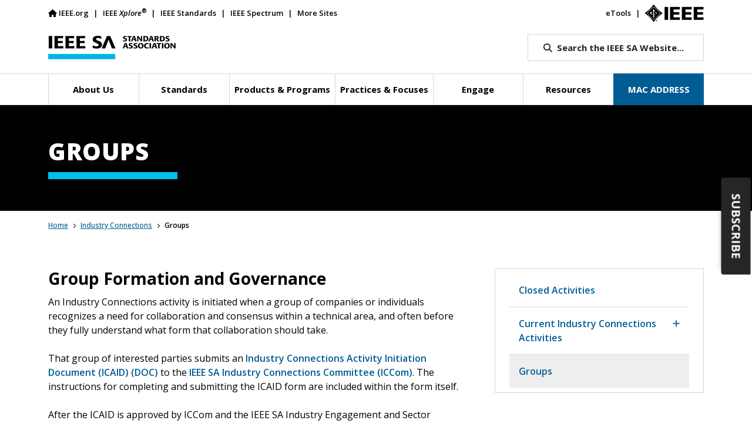

--- FILE ---
content_type: text/html; charset=UTF-8
request_url: https://standards.ieee.org/industry-connections/groups/
body_size: 24053
content:

<!doctype html>
<html lang="en">
<head>
	<meta charset="utf-8">
	<meta name="viewport" content="width=device-width, initial-scale=1">
	<meta name="description" content="">
	<!-- fields for Cloudsearch -->
<meta name="title" content="IEEE SA - Groups"/>
<meta name="type" content="Initiative"/>
<meta name="topic" content=""/>
<meta name="category" content="Uncategorized"/>
<meta name="description" content="Supporting the incubation of new technologies, standards and related services to help solve shared industry problems."/>
<meta name="keywords" content="governance,group formation,IEEE-SA Industry Connections Committee (ICCom),Industry Connections Activity Initiation Document (ICAID)"/>
<!-- Default OG Image -->
<meta property="og:image" content="https://standards.ieee.org/wp-content/uploads/2024/03/iStock-1413210242-DM-r1.jpg"/>

	
	
	
			<!-- v ieee cookie banner v -->
		<script src="https://cmp.osano.com/AzyzptTmRlqVd2LRf/5b89ff83-255a-489b-b1d7-925a53475ed0/osano.js"></script>
		<link rel="stylesheet" href="https://cookie-consent.ieee.org/ieee-cookie-banner.css" type="text/css"/>
		<!-- ^ ieee cookie banner ^ -->

		<!-- Google Tag Manager -->
		<script>(function(w,d,s,l,i){w[l]=w[l]||[];w[l].push({'gtm.start':
								new Date().getTime(),event:'gtm.js'});var f=d.getElementsByTagName(s)[0],
						j=d.createElement(s),dl=l!='dataLayer'?'&l='+l:'';j.async=true;j.src=
						'https://www.googletagmanager.com/gtm.js?id='+i+dl;f.parentNode.insertBefore(j,f);
				})(window,document,'script','dataLayer','GTM-MR8T843');</script>
		<!-- End Google Tag Manager -->
	
	<title>IEEE SA - Groups</title>
	<script type="text/javascript" src="https://cdns.gigya.com/js/gigya.js?apikey=3_ihC9k-currG51rxnDiN6bhiAzQy1-4zw1zOtNOrZ11jAxUhFRKPUrVKs553Kv7px"></script>
	<!--<link rel="icon" href="https://standards.ieee.org/wp-content/themes/ieee-sa-theme/ieee_favicon.ico">-->
	<link rel="apple-touch-icon" href="https://standards.ieee.org/wp-content/themes/ieee-sa-theme/ieee_apple_touch_icon.png">

	<link rel="preconnect" href="https://fonts.googleapis.com">
	<link rel="preconnect" href="https://fonts.gstatic.com" crossorigin>
	<link href="https://fonts.googleapis.com/css2?family=Open+Sans:ital,wght@0,400;0,500;0,600;0,700;0,800;1,400;1,600;1,700&display=swap" rel="stylesheet">

	<link href="https://cdn.jsdelivr.net/npm/bootstrap@5.1.3/dist/css/bootstrap.min.css" rel="stylesheet" integrity="sha384-1BmE4kWBq78iYhFldvKuhfTAU6auU8tT94WrHftjDbrCEXSU1oBoqyl2QvZ6jIW3" crossorigin="anonymous">
		<link href="https://standards.ieee.org/wp-content/themes/ieee-sa-theme/style.css" rel="stylesheet">

	<meta name='robots' content='index, follow, max-image-preview:large, max-snippet:-1, max-video-preview:-1' />
	<style>img:is([sizes="auto" i], [sizes^="auto," i]) { contain-intrinsic-size: 3000px 1500px }</style>
	
	<!-- This site is optimized with the Yoast SEO Premium plugin v26.8 (Yoast SEO v26.8) - https://yoast.com/product/yoast-seo-premium-wordpress/ -->
	<meta name="description" content="IEEE Standards Association Group Formation and Governance. An Industry Connections activity is initiated when a group of companies or individuals recognizes a need for collaboration and consensus within a technical area, and often before they fully understand what form that collaboration should take." />
	<link rel="canonical" href="https://standards.ieee.org/industry-connections/groups/" />
	<meta property="og:locale" content="en_US" />
	<meta property="og:type" content="article" />
	<meta property="og:title" content="Groups" />
	<meta property="og:description" content="IEEE Standards Association Group Formation and Governance. An Industry Connections activity is initiated when a group of companies or individuals recognizes a need for collaboration and consensus within a technical area, and often before they fully understand what form that collaboration should take." />
	<meta property="og:url" content="https://standards.ieee.org/industry-connections/groups/" />
	<meta property="og:site_name" content="IEEE Standards Association" />
	<meta property="article:modified_time" content="2025-04-07T11:39:46+00:00" />
	<meta name="twitter:card" content="summary_large_image" />
	<meta name="twitter:title" content="Groups" />
	<meta name="twitter:description" content="IEEE Standards Association Group Formation and Governance. An Industry Connections activity is initiated when a group of companies or individuals recognizes a need for collaboration and consensus within a technical area, and often before they fully understand what form that collaboration should take." />
	<meta name="twitter:site" content="@IEEESA" />
	<meta name="twitter:label1" content="Est. reading time" />
	<meta name="twitter:data1" content="2 minutes" />
	<script type="application/ld+json" class="yoast-schema-graph">{"@context":"https://schema.org","@graph":[{"@type":"WebPage","@id":"https://standards.ieee.org/industry-connections/groups/","url":"https://standards.ieee.org/industry-connections/groups/","name":"Groups - IEEE Standards Association","isPartOf":{"@id":"https://standards.ieee.org/#website"},"datePublished":"2022-01-05T05:19:08+00:00","dateModified":"2025-04-07T11:39:46+00:00","description":"IEEE Standards Association Group Formation and Governance. An Industry Connections activity is initiated when a group of companies or individuals recognizes a need for collaboration and consensus within a technical area, and often before they fully understand what form that collaboration should take.","breadcrumb":{"@id":"https://standards.ieee.org/industry-connections/groups/#breadcrumb"},"inLanguage":"en-US","potentialAction":[{"@type":"ReadAction","target":["https://standards.ieee.org/industry-connections/groups/"]}]},{"@type":"BreadcrumbList","@id":"https://standards.ieee.org/industry-connections/groups/#breadcrumb","itemListElement":[{"@type":"ListItem","position":1,"name":"Home","item":"https://standards.ieee.org/"},{"@type":"ListItem","position":2,"name":"Industry Connections","item":"https://standards.ieee.org/industry-connections/"},{"@type":"ListItem","position":3,"name":"Groups"}]},{"@type":"WebSite","@id":"https://standards.ieee.org/#website","url":"https://standards.ieee.org/","name":"IEEE Standards Association","description":"","publisher":{"@id":"https://standards.ieee.org/#organization"},"potentialAction":[{"@type":"SearchAction","target":{"@type":"EntryPoint","urlTemplate":"https://standards.ieee.org/?s={search_term_string}"},"query-input":{"@type":"PropertyValueSpecification","valueRequired":true,"valueName":"search_term_string"}}],"inLanguage":"en-US"},{"@type":"Organization","@id":"https://standards.ieee.org/#organization","name":"IEEE SA","url":"https://standards.ieee.org/","logo":{"@type":"ImageObject","inLanguage":"en-US","@id":"https://standards.ieee.org/#/schema/logo/image/","url":"https://standards.ieee.org/wp-content/uploads/import/ieeesa-logo.png","contentUrl":"https://standards.ieee.org/wp-content/uploads/import/ieeesa-logo.png","width":720,"height":432,"caption":"IEEE SA"},"image":{"@id":"https://standards.ieee.org/#/schema/logo/image/"},"sameAs":["https://x.com/IEEESA"]}]}</script>
	<!-- / Yoast SEO Premium plugin. -->


<link rel='dns-prefetch' href='//kit.fontawesome.com' />
		<style>
			.lazyload,
			.lazyloading {
				max-width: 100%;
			}
		</style>
		<script type="text/javascript">
/* <![CDATA[ */
window._wpemojiSettings = {"baseUrl":"https:\/\/s.w.org\/images\/core\/emoji\/16.0.1\/72x72\/","ext":".png","svgUrl":"https:\/\/s.w.org\/images\/core\/emoji\/16.0.1\/svg\/","svgExt":".svg","source":{"concatemoji":"https:\/\/standards.ieee.org\/wp-includes\/js\/wp-emoji-release.min.js?ver=6.8.3"}};
/*! This file is auto-generated */
!function(s,n){var o,i,e;function c(e){try{var t={supportTests:e,timestamp:(new Date).valueOf()};sessionStorage.setItem(o,JSON.stringify(t))}catch(e){}}function p(e,t,n){e.clearRect(0,0,e.canvas.width,e.canvas.height),e.fillText(t,0,0);var t=new Uint32Array(e.getImageData(0,0,e.canvas.width,e.canvas.height).data),a=(e.clearRect(0,0,e.canvas.width,e.canvas.height),e.fillText(n,0,0),new Uint32Array(e.getImageData(0,0,e.canvas.width,e.canvas.height).data));return t.every(function(e,t){return e===a[t]})}function u(e,t){e.clearRect(0,0,e.canvas.width,e.canvas.height),e.fillText(t,0,0);for(var n=e.getImageData(16,16,1,1),a=0;a<n.data.length;a++)if(0!==n.data[a])return!1;return!0}function f(e,t,n,a){switch(t){case"flag":return n(e,"\ud83c\udff3\ufe0f\u200d\u26a7\ufe0f","\ud83c\udff3\ufe0f\u200b\u26a7\ufe0f")?!1:!n(e,"\ud83c\udde8\ud83c\uddf6","\ud83c\udde8\u200b\ud83c\uddf6")&&!n(e,"\ud83c\udff4\udb40\udc67\udb40\udc62\udb40\udc65\udb40\udc6e\udb40\udc67\udb40\udc7f","\ud83c\udff4\u200b\udb40\udc67\u200b\udb40\udc62\u200b\udb40\udc65\u200b\udb40\udc6e\u200b\udb40\udc67\u200b\udb40\udc7f");case"emoji":return!a(e,"\ud83e\udedf")}return!1}function g(e,t,n,a){var r="undefined"!=typeof WorkerGlobalScope&&self instanceof WorkerGlobalScope?new OffscreenCanvas(300,150):s.createElement("canvas"),o=r.getContext("2d",{willReadFrequently:!0}),i=(o.textBaseline="top",o.font="600 32px Arial",{});return e.forEach(function(e){i[e]=t(o,e,n,a)}),i}function t(e){var t=s.createElement("script");t.src=e,t.defer=!0,s.head.appendChild(t)}"undefined"!=typeof Promise&&(o="wpEmojiSettingsSupports",i=["flag","emoji"],n.supports={everything:!0,everythingExceptFlag:!0},e=new Promise(function(e){s.addEventListener("DOMContentLoaded",e,{once:!0})}),new Promise(function(t){var n=function(){try{var e=JSON.parse(sessionStorage.getItem(o));if("object"==typeof e&&"number"==typeof e.timestamp&&(new Date).valueOf()<e.timestamp+604800&&"object"==typeof e.supportTests)return e.supportTests}catch(e){}return null}();if(!n){if("undefined"!=typeof Worker&&"undefined"!=typeof OffscreenCanvas&&"undefined"!=typeof URL&&URL.createObjectURL&&"undefined"!=typeof Blob)try{var e="postMessage("+g.toString()+"("+[JSON.stringify(i),f.toString(),p.toString(),u.toString()].join(",")+"));",a=new Blob([e],{type:"text/javascript"}),r=new Worker(URL.createObjectURL(a),{name:"wpTestEmojiSupports"});return void(r.onmessage=function(e){c(n=e.data),r.terminate(),t(n)})}catch(e){}c(n=g(i,f,p,u))}t(n)}).then(function(e){for(var t in e)n.supports[t]=e[t],n.supports.everything=n.supports.everything&&n.supports[t],"flag"!==t&&(n.supports.everythingExceptFlag=n.supports.everythingExceptFlag&&n.supports[t]);n.supports.everythingExceptFlag=n.supports.everythingExceptFlag&&!n.supports.flag,n.DOMReady=!1,n.readyCallback=function(){n.DOMReady=!0}}).then(function(){return e}).then(function(){var e;n.supports.everything||(n.readyCallback(),(e=n.source||{}).concatemoji?t(e.concatemoji):e.wpemoji&&e.twemoji&&(t(e.twemoji),t(e.wpemoji)))}))}((window,document),window._wpemojiSettings);
/* ]]> */
</script>
<style id='wp-emoji-styles-inline-css' type='text/css'>

	img.wp-smiley, img.emoji {
		display: inline !important;
		border: none !important;
		box-shadow: none !important;
		height: 1em !important;
		width: 1em !important;
		margin: 0 0.07em !important;
		vertical-align: -0.1em !important;
		background: none !important;
		padding: 0 !important;
	}
</style>
<link rel='stylesheet' id='wp-block-library-css' href='https://standards.ieee.org/wp-includes/css/dist/block-library/style.min.css?ver=6.8.3' type='text/css' media='all' />
<style id='classic-theme-styles-inline-css' type='text/css'>
/*! This file is auto-generated */
.wp-block-button__link{color:#fff;background-color:#32373c;border-radius:9999px;box-shadow:none;text-decoration:none;padding:calc(.667em + 2px) calc(1.333em + 2px);font-size:1.125em}.wp-block-file__button{background:#32373c;color:#fff;text-decoration:none}
</style>
<style id='wpengine-smart-search-filter-facet-style-inline-css' type='text/css'>
.wpengine-smart-dropdown-facet .wpengine-smart-search-dropdown-facet__label{color:var(--wp--preset--color--contrast,inherit);display:block;font-size:var(--wp--preset--font-size--medium,1rem);font-weight:600;margin-bottom:.5rem}.wpengine-smart-dropdown-facet .wpengine-smart-dropdown-facet__fields{display:flex;flex:auto;flex-wrap:nowrap;max-width:100%}.wpengine-smart-dropdown-facet .wpengine-smart-dropdown-facet__field{-webkit-appearance:none;appearance:none;background-color:var(--wp--preset--color--base,#fff);background-image:url("data:image/svg+xml;utf8,<svg xmlns=\"http://www.w3.org/2000/svg\" width=\"12\" height=\"8\" viewBox=\"0 0 12 8\"><path fill=\"%23949494\" d=\"M1.41 0L6 4.59L10.59 0L12 1.41l-6 6l-6-6z\"/></svg>");background-position:right .625rem center;background-repeat:no-repeat;border:var(--wp--custom--input-border-width,1px) solid var(--wp--custom--input-border-color,#949494);border-radius:var(--wp--custom--input-border-radius,4px);color:var(--wp--preset--color--contrast,inherit);cursor:pointer;flex-grow:var(--wp--custom--input-flex-grow,1);font-size:var(--wp--preset--font-size--small,.875rem);min-height:var(--wp--custom--input-min-height,2.5em);padding:var(--wp--custom--input--padding,.625rem);padding-right:2.25rem;transition:border-color .15s ease-in-out;width:var(--wp--custom--input-width,100%)}.wpengine-smart-dropdown-facet .wpengine-smart-dropdown-facet__field:hover{border-color:var(--wp--preset--color--contrast,#666)}.wpengine-smart-dropdown-facet .wpengine-smart-dropdown-facet__field:focus{outline:2px solid var(--wp--preset--color--primary,#007cba);outline-offset:2px}.wpengine-smart-dropdown-facet .wpengine-smart-dropdown-facet__field:disabled{cursor:not-allowed;opacity:.5}.wpengine-smart-dropdown-facet .wpengine-smart-dropdown-facet__apply-button{margin-top:1rem;width:100%}.wpengine-smart-checkbox-facet .wpengine-smart-search-checkbox-facet__label{color:var(--wp--preset--color--contrast,inherit);display:block;font-size:var(--wp--preset--font-size--medium,1rem);font-weight:600;margin:0 0 .75rem}.wpengine-smart-checkbox-facet .wpengine-smart-checkbox-facet__search{margin-bottom:.75rem}.wpengine-smart-checkbox-facet .wpengine-smart-checkbox-facet__search .wpengine-smart-checkbox-facet__search-input{-webkit-appearance:none;appearance:none;background-color:var(--wp--preset--color--base,#fff);border:var(--wp--custom--input-border-width,1px) solid var(--wp--custom--input-border-color,#949494);border-radius:var(--wp--custom--input-border-radius,4px);box-sizing:border-box;color:var(--wp--preset--color--contrast,inherit);font-size:var(--wp--preset--font-size--small,.875rem);max-width:100%;min-height:var(--wp--custom--input-min-height,2.5em);padding:var(--wp--custom--input--padding,.625rem);transition:border-color .15s ease-in-out;width:100%}.wpengine-smart-checkbox-facet .wpengine-smart-checkbox-facet__search .wpengine-smart-checkbox-facet__search-input::placeholder{color:var(--wp--preset--color--contrast-3,#999);opacity:1}.wpengine-smart-checkbox-facet .wpengine-smart-checkbox-facet__search .wpengine-smart-checkbox-facet__search-input:hover{border-color:var(--wp--preset--color--contrast,#666)}.wpengine-smart-checkbox-facet .wpengine-smart-checkbox-facet__search .wpengine-smart-checkbox-facet__search-input:focus{outline:2px solid var(--wp--preset--color--primary,#007cba);outline-offset:2px}.wpengine-smart-checkbox-facet .wpengine-smart-checkbox-facet__fields{display:flex;flex-direction:column;gap:var(--wp--custom--checkbox-gap,.5rem);max-width:100%;padding:.25rem 0}.wpengine-smart-checkbox-facet .wpengine-smart-checkbox-facet__fields.scrollable{overflow-y:auto;padding-right:.25rem}.wpengine-smart-checkbox-facet .wpengine-smart-checkbox-facet__fields.scrollable::-webkit-scrollbar{width:8px}.wpengine-smart-checkbox-facet .wpengine-smart-checkbox-facet__fields.scrollable::-webkit-scrollbar-track{background:var(--wp--preset--color--base-2,#f0f0f0);border-radius:4px}.wpengine-smart-checkbox-facet .wpengine-smart-checkbox-facet__fields.scrollable::-webkit-scrollbar-thumb{background:var(--wp--preset--color--contrast-3,#999);border-radius:4px}.wpengine-smart-checkbox-facet .wpengine-smart-checkbox-facet__fields.scrollable::-webkit-scrollbar-thumb:hover{background:var(--wp--preset--color--contrast-2,#666)}.wpengine-smart-checkbox-facet .wpengine-smart-checkbox-facet__fields>div:only-child{color:var(--wp--preset--color--contrast-2,#666);font-size:var(--wp--preset--font-size--small,.875rem);font-style:italic;padding:1rem;text-align:center}.wpengine-smart-checkbox-facet .wpengine-smart-checkbox-facet__field{align-items:center;border-radius:var(--wp--custom--checkbox-border-radius,4px);display:flex;padding:.375rem .5rem;transition:background-color .15s ease-in-out}.wpengine-smart-checkbox-facet .wpengine-smart-checkbox-facet__field:hover{background-color:var(--wp--preset--color--base-2,#f5f5f5)}.wpengine-smart-checkbox-facet .wpengine-smart-checkbox-facet__field label{align-items:center;color:var(--wp--preset--color--contrast,inherit);cursor:pointer;display:flex;font-size:var(--wp--preset--font-size--small,.875rem);line-height:1.5;margin:0;-webkit-user-select:none;user-select:none;width:100%}.wpengine-smart-checkbox-facet .wpengine-smart-checkbox-facet__field input[type=checkbox]{appearance:none;-webkit-appearance:none;-moz-appearance:none;background-color:var(--wp--preset--color--base,#fff);border:var(--wp--custom--input-border-width,1px) solid var(--wp--custom--input-border-color,#949494);border-radius:var(--wp--custom--checkbox-border-radius,4px);cursor:pointer;flex-shrink:0;height:1.125rem;margin:0 .625rem 0 0;position:relative;transition:all .15s ease-in-out;width:1.125rem}.wpengine-smart-checkbox-facet .wpengine-smart-checkbox-facet__field input[type=checkbox]:hover{border-color:var(--wp--preset--color--contrast,#666)}.wpengine-smart-checkbox-facet .wpengine-smart-checkbox-facet__field input[type=checkbox]:checked{background-color:var(--wp--preset--color--primary,#007cba);border-color:var(--wp--preset--color--primary,#007cba)}.wpengine-smart-checkbox-facet .wpengine-smart-checkbox-facet__field input[type=checkbox]:checked:after{border-width:medium;border-bottom:2px solid var(--wp--preset--color--base,#fff);border-left:0 solid var(--wp--preset--color--base,#fff);border-right:2px solid var(--wp--preset--color--base,#fff);border-top:0 solid var(--wp--preset--color--base,#fff);content:"";height:.5625rem;left:50%;position:absolute;top:50%;transform:translate(-50%,-50%) rotate(45deg);width:.3125rem}.wpengine-smart-checkbox-facet .wpengine-smart-checkbox-facet__field input[type=checkbox]:focus{outline:2px solid var(--wp--preset--color--primary,#007cba);outline-offset:2px}.wpengine-smart-checkbox-facet .wpengine-smart-checkbox-facet__field input[type=checkbox]:disabled{cursor:not-allowed;opacity:.5}.wpengine-smart-checkbox-facet .wpengine-smart-checkbox-facet__apply-button{margin-top:1rem;width:100%}

</style>
<style id='wpengine-smart-search-active-filters-facet-style-inline-css' type='text/css'>
.active-filters-block{background:#f9fafb;border:1px solid #e5e7eb;border-radius:.5rem;font-family:sans-serif;margin-bottom:1rem;padding:1rem}.active-filters-header{align-items:center;display:flex;justify-content:space-between;margin-bottom:1rem}.active-filters-header h4{color:#111827;font-size:var(--wp--preset--font-size--medium);font-weight:600;margin:0}.header-actions{display:flex;gap:.5rem}.clear-all{align-items:center;background:#ededed;border:1px solid #4b4b4b;border-radius:15px;cursor:pointer;display:flex;font-size:var(--wp--preset--font-size--small);height:10px;justify-content:center;padding:15px}.clear-all:hover{background:#a6a6a6;box-shadow:0 4px 8px #00000026}.clear-all:focus{outline:none}.hide-filters{align-items:center;background:#ededed;border:1px solid #4b4b4b;border-radius:15px;cursor:pointer;display:flex;font-size:var(--wp--preset--font-size--small);height:10px;justify-content:center;padding:15px}.hide-filters:hover{background:#a6a6a6;box-shadow:0 4px 8px #00000026}.hide-filters:focus{outline:none}.dashicons{margin-left:-5px;margin-right:3px}.text{color:#333}.active-filters-list{list-style:none;margin:0;padding:0}.active-filter{background:#fff;border:1px solid #e5e7eb;border-radius:.375rem;display:flex;flex-wrap:wrap;gap:.5rem;margin-bottom:.5rem;padding:.5rem}.filter-name{cursor:default;display:flex;font-weight:var(--wp--preset--font-weight--semi-bold,700);height:10px;margin:5px 0 0 5px;padding:6px}.filter-name,.filter-value{align-items:center;color:#374151;font-size:var(--wp--preset--font-size--small)}.filter-value{background:#ededed;border:1px solid #4b4b4b;border-radius:9999px;font-weight:var(--wp--preset--font-weight--regular,300);margin-left:.5rem;padding:.25rem .5rem;text-transform:capitalize}.remove-filter{background:none;border:none;color:#000;cursor:pointer;font-size:var(--wp--preset--font-size--small);line-height:1}.remove-filter:hover{color:#dc2626}.remove-filter:focus{outline:none}

</style>
<style id='font-awesome-svg-styles-default-inline-css' type='text/css'>
.svg-inline--fa {
  display: inline-block;
  height: 1em;
  overflow: visible;
  vertical-align: -.125em;
}
</style>
<link rel='stylesheet' id='font-awesome-svg-styles-css' href='https://standards.ieee.org/wp-content/uploads/font-awesome/v6.7.2/css/svg-with-js.css' type='text/css' media='all' />
<style id='font-awesome-svg-styles-inline-css' type='text/css'>
   .wp-block-font-awesome-icon svg::before,
   .wp-rich-text-font-awesome-icon svg::before {content: unset;}
</style>
<style id='global-styles-inline-css' type='text/css'>
:root{--wp--preset--aspect-ratio--square: 1;--wp--preset--aspect-ratio--4-3: 4/3;--wp--preset--aspect-ratio--3-4: 3/4;--wp--preset--aspect-ratio--3-2: 3/2;--wp--preset--aspect-ratio--2-3: 2/3;--wp--preset--aspect-ratio--16-9: 16/9;--wp--preset--aspect-ratio--9-16: 9/16;--wp--preset--color--black: #000000;--wp--preset--color--cyan-bluish-gray: #abb8c3;--wp--preset--color--white: #ffffff;--wp--preset--color--pale-pink: #f78da7;--wp--preset--color--vivid-red: #cf2e2e;--wp--preset--color--luminous-vivid-orange: #ff6900;--wp--preset--color--luminous-vivid-amber: #fcb900;--wp--preset--color--light-green-cyan: #7bdcb5;--wp--preset--color--vivid-green-cyan: #00d084;--wp--preset--color--pale-cyan-blue: #8ed1fc;--wp--preset--color--vivid-cyan-blue: #0693e3;--wp--preset--color--vivid-purple: #9b51e0;--wp--preset--gradient--vivid-cyan-blue-to-vivid-purple: linear-gradient(135deg,rgba(6,147,227,1) 0%,rgb(155,81,224) 100%);--wp--preset--gradient--light-green-cyan-to-vivid-green-cyan: linear-gradient(135deg,rgb(122,220,180) 0%,rgb(0,208,130) 100%);--wp--preset--gradient--luminous-vivid-amber-to-luminous-vivid-orange: linear-gradient(135deg,rgba(252,185,0,1) 0%,rgba(255,105,0,1) 100%);--wp--preset--gradient--luminous-vivid-orange-to-vivid-red: linear-gradient(135deg,rgba(255,105,0,1) 0%,rgb(207,46,46) 100%);--wp--preset--gradient--very-light-gray-to-cyan-bluish-gray: linear-gradient(135deg,rgb(238,238,238) 0%,rgb(169,184,195) 100%);--wp--preset--gradient--cool-to-warm-spectrum: linear-gradient(135deg,rgb(74,234,220) 0%,rgb(151,120,209) 20%,rgb(207,42,186) 40%,rgb(238,44,130) 60%,rgb(251,105,98) 80%,rgb(254,248,76) 100%);--wp--preset--gradient--blush-light-purple: linear-gradient(135deg,rgb(255,206,236) 0%,rgb(152,150,240) 100%);--wp--preset--gradient--blush-bordeaux: linear-gradient(135deg,rgb(254,205,165) 0%,rgb(254,45,45) 50%,rgb(107,0,62) 100%);--wp--preset--gradient--luminous-dusk: linear-gradient(135deg,rgb(255,203,112) 0%,rgb(199,81,192) 50%,rgb(65,88,208) 100%);--wp--preset--gradient--pale-ocean: linear-gradient(135deg,rgb(255,245,203) 0%,rgb(182,227,212) 50%,rgb(51,167,181) 100%);--wp--preset--gradient--electric-grass: linear-gradient(135deg,rgb(202,248,128) 0%,rgb(113,206,126) 100%);--wp--preset--gradient--midnight: linear-gradient(135deg,rgb(2,3,129) 0%,rgb(40,116,252) 100%);--wp--preset--font-size--small: 13px;--wp--preset--font-size--medium: 20px;--wp--preset--font-size--large: 36px;--wp--preset--font-size--x-large: 42px;--wp--preset--spacing--20: 0.44rem;--wp--preset--spacing--30: 0.67rem;--wp--preset--spacing--40: 1rem;--wp--preset--spacing--50: 1.5rem;--wp--preset--spacing--60: 2.25rem;--wp--preset--spacing--70: 3.38rem;--wp--preset--spacing--80: 5.06rem;--wp--preset--shadow--natural: 6px 6px 9px rgba(0, 0, 0, 0.2);--wp--preset--shadow--deep: 12px 12px 50px rgba(0, 0, 0, 0.4);--wp--preset--shadow--sharp: 6px 6px 0px rgba(0, 0, 0, 0.2);--wp--preset--shadow--outlined: 6px 6px 0px -3px rgba(255, 255, 255, 1), 6px 6px rgba(0, 0, 0, 1);--wp--preset--shadow--crisp: 6px 6px 0px rgba(0, 0, 0, 1);}:where(.is-layout-flex){gap: 0.5em;}:where(.is-layout-grid){gap: 0.5em;}body .is-layout-flex{display: flex;}.is-layout-flex{flex-wrap: wrap;align-items: center;}.is-layout-flex > :is(*, div){margin: 0;}body .is-layout-grid{display: grid;}.is-layout-grid > :is(*, div){margin: 0;}:where(.wp-block-columns.is-layout-flex){gap: 2em;}:where(.wp-block-columns.is-layout-grid){gap: 2em;}:where(.wp-block-post-template.is-layout-flex){gap: 1.25em;}:where(.wp-block-post-template.is-layout-grid){gap: 1.25em;}.has-black-color{color: var(--wp--preset--color--black) !important;}.has-cyan-bluish-gray-color{color: var(--wp--preset--color--cyan-bluish-gray) !important;}.has-white-color{color: var(--wp--preset--color--white) !important;}.has-pale-pink-color{color: var(--wp--preset--color--pale-pink) !important;}.has-vivid-red-color{color: var(--wp--preset--color--vivid-red) !important;}.has-luminous-vivid-orange-color{color: var(--wp--preset--color--luminous-vivid-orange) !important;}.has-luminous-vivid-amber-color{color: var(--wp--preset--color--luminous-vivid-amber) !important;}.has-light-green-cyan-color{color: var(--wp--preset--color--light-green-cyan) !important;}.has-vivid-green-cyan-color{color: var(--wp--preset--color--vivid-green-cyan) !important;}.has-pale-cyan-blue-color{color: var(--wp--preset--color--pale-cyan-blue) !important;}.has-vivid-cyan-blue-color{color: var(--wp--preset--color--vivid-cyan-blue) !important;}.has-vivid-purple-color{color: var(--wp--preset--color--vivid-purple) !important;}.has-black-background-color{background-color: var(--wp--preset--color--black) !important;}.has-cyan-bluish-gray-background-color{background-color: var(--wp--preset--color--cyan-bluish-gray) !important;}.has-white-background-color{background-color: var(--wp--preset--color--white) !important;}.has-pale-pink-background-color{background-color: var(--wp--preset--color--pale-pink) !important;}.has-vivid-red-background-color{background-color: var(--wp--preset--color--vivid-red) !important;}.has-luminous-vivid-orange-background-color{background-color: var(--wp--preset--color--luminous-vivid-orange) !important;}.has-luminous-vivid-amber-background-color{background-color: var(--wp--preset--color--luminous-vivid-amber) !important;}.has-light-green-cyan-background-color{background-color: var(--wp--preset--color--light-green-cyan) !important;}.has-vivid-green-cyan-background-color{background-color: var(--wp--preset--color--vivid-green-cyan) !important;}.has-pale-cyan-blue-background-color{background-color: var(--wp--preset--color--pale-cyan-blue) !important;}.has-vivid-cyan-blue-background-color{background-color: var(--wp--preset--color--vivid-cyan-blue) !important;}.has-vivid-purple-background-color{background-color: var(--wp--preset--color--vivid-purple) !important;}.has-black-border-color{border-color: var(--wp--preset--color--black) !important;}.has-cyan-bluish-gray-border-color{border-color: var(--wp--preset--color--cyan-bluish-gray) !important;}.has-white-border-color{border-color: var(--wp--preset--color--white) !important;}.has-pale-pink-border-color{border-color: var(--wp--preset--color--pale-pink) !important;}.has-vivid-red-border-color{border-color: var(--wp--preset--color--vivid-red) !important;}.has-luminous-vivid-orange-border-color{border-color: var(--wp--preset--color--luminous-vivid-orange) !important;}.has-luminous-vivid-amber-border-color{border-color: var(--wp--preset--color--luminous-vivid-amber) !important;}.has-light-green-cyan-border-color{border-color: var(--wp--preset--color--light-green-cyan) !important;}.has-vivid-green-cyan-border-color{border-color: var(--wp--preset--color--vivid-green-cyan) !important;}.has-pale-cyan-blue-border-color{border-color: var(--wp--preset--color--pale-cyan-blue) !important;}.has-vivid-cyan-blue-border-color{border-color: var(--wp--preset--color--vivid-cyan-blue) !important;}.has-vivid-purple-border-color{border-color: var(--wp--preset--color--vivid-purple) !important;}.has-vivid-cyan-blue-to-vivid-purple-gradient-background{background: var(--wp--preset--gradient--vivid-cyan-blue-to-vivid-purple) !important;}.has-light-green-cyan-to-vivid-green-cyan-gradient-background{background: var(--wp--preset--gradient--light-green-cyan-to-vivid-green-cyan) !important;}.has-luminous-vivid-amber-to-luminous-vivid-orange-gradient-background{background: var(--wp--preset--gradient--luminous-vivid-amber-to-luminous-vivid-orange) !important;}.has-luminous-vivid-orange-to-vivid-red-gradient-background{background: var(--wp--preset--gradient--luminous-vivid-orange-to-vivid-red) !important;}.has-very-light-gray-to-cyan-bluish-gray-gradient-background{background: var(--wp--preset--gradient--very-light-gray-to-cyan-bluish-gray) !important;}.has-cool-to-warm-spectrum-gradient-background{background: var(--wp--preset--gradient--cool-to-warm-spectrum) !important;}.has-blush-light-purple-gradient-background{background: var(--wp--preset--gradient--blush-light-purple) !important;}.has-blush-bordeaux-gradient-background{background: var(--wp--preset--gradient--blush-bordeaux) !important;}.has-luminous-dusk-gradient-background{background: var(--wp--preset--gradient--luminous-dusk) !important;}.has-pale-ocean-gradient-background{background: var(--wp--preset--gradient--pale-ocean) !important;}.has-electric-grass-gradient-background{background: var(--wp--preset--gradient--electric-grass) !important;}.has-midnight-gradient-background{background: var(--wp--preset--gradient--midnight) !important;}.has-small-font-size{font-size: var(--wp--preset--font-size--small) !important;}.has-medium-font-size{font-size: var(--wp--preset--font-size--medium) !important;}.has-large-font-size{font-size: var(--wp--preset--font-size--large) !important;}.has-x-large-font-size{font-size: var(--wp--preset--font-size--x-large) !important;}
:where(.wp-block-post-template.is-layout-flex){gap: 1.25em;}:where(.wp-block-post-template.is-layout-grid){gap: 1.25em;}
:where(.wp-block-columns.is-layout-flex){gap: 2em;}:where(.wp-block-columns.is-layout-grid){gap: 2em;}
:root :where(.wp-block-pullquote){font-size: 1.5em;line-height: 1.6;}
</style>
<link rel='stylesheet' id='ieee-cloudsearch-css-css' href='https://standards.ieee.org/wp-content/themes/ieee-sa-theme/ieee-sa/cloudsearch/css/ieee-cloudsearch.css?time=20240517&#038;ver=6.8.3' type='text/css' media='all' />
<link rel='stylesheet' id='ieee-widget-css-css' href='https://standards.ieee.org/wp-content/themes/ieee-sa-theme/ieee-sa/widgets/css/widgets.css?time=20240329&#038;ver=6.8.3' type='text/css' media='all' />
<link rel='stylesheet' id='ieee-color-book-css-css' href='https://standards.ieee.org/wp-content/themes/ieee-sa-theme/ieee-sa/color-books/color-books.css?time=20230920&#038;ver=6.8.3' type='text/css' media='all' />
<link rel='stylesheet' id='ieee-print-css-css' href='https://standards.ieee.org/wp-content/themes/ieee-sa-theme/print.css?time=20250508&#038;ver=6.8.3' type='text/css' media='print' />
<link rel='stylesheet' id='subscribe-forms-css-css' href='https://standards.ieee.org/wp-content/plugins/easy-social-share-buttons3/assets/modules/subscribe-forms.min.css?ver=10.7.1' type='text/css' media='all' />
<link rel='stylesheet' id='easy-social-share-buttons-css' href='https://standards.ieee.org/wp-content/plugins/easy-social-share-buttons3/assets/css/easy-social-share-buttons.min.css?ver=10.7.1' type='text/css' media='all' />
<style id='easy-social-share-buttons-inline-css' type='text/css'>
.essb_links .essb_link_mastodon { --essb-network: #6364ff;}.essb_links.essb_share .essb_link_facebook a:hover, .essb_links .essb_link_facebook a:focus{background-color:#3b5998!important;}.essb_links.essb_share .essb_link_twitter a:hover, .essb_links .essb_link_twitter a:focus{background-color:#1da1f2!important;}.essb_links.essb_share .essb_link_linkedin a:hover, .essb_links .essb_link_linkedin a:focus{background-color:#0072b1!important;}.essb_links.essb_share .essb_link_mail a:hover, .essb_links .essb_link_mail a:focus{background-color:#57595d!important;}
</style>
<link rel='stylesheet' id='js_composer_front-css' href='//standards.ieee.org/wp-content/uploads/js_composer/js_composer_front_custom.css?ver=8.7.2' type='text/css' media='all' />
<script type="text/javascript" src="https://standards.ieee.org/wp-includes/js/jquery/jquery.min.js?ver=3.7.1" id="jquery-core-js"></script>
<script type="text/javascript" src="https://standards.ieee.org/wp-includes/js/jquery/jquery-migrate.min.js?ver=3.4.1" id="jquery-migrate-js"></script>
<script type="text/javascript" id="ieee-cloudsearch-js-js-extra">
/* <![CDATA[ */
var ieee_ajax_object = {"ajax_url":"https:\/\/standards.ieee.org\/wp-admin\/admin-ajax.php"};
/* ]]> */
</script>
<script type="text/javascript" src="https://standards.ieee.org/wp-content/themes/ieee-sa-theme/ieee-sa/cloudsearch/js/ieee-cloudsearch.js?time=20240517&amp;ver=6.8.3" id="ieee-cloudsearch-js-js"></script>
<script type="text/javascript" id="ieee-wpes-js-js-extra">
/* <![CDATA[ */
var ieee_ajax_object = {"ajax_url":"https:\/\/standards.ieee.org\/wp-admin\/admin-ajax.php"};
/* ]]> */
</script>
<script type="text/javascript" src="https://standards.ieee.org/wp-content/themes/ieee-sa-theme/ieee-sa/wp-engine-search/js/wp-engine-search.js?time=20250505&amp;ver=6.8.3" id="ieee-wpes-js-js"></script>
<script type="text/javascript" src="https://standards.ieee.org/wp-content/themes/ieee-sa-theme/ieee-sa/widgets/js/ieee-widgets.js?time=20240329&amp;ver=6.8.3" id="ieee-widget-js-js"></script>
<script type="text/javascript" id="ieee-color-book-scripts-js-extra">
/* <![CDATA[ */
var ieee_ajax_object = {"ajax_url":"https:\/\/standards.ieee.org\/wp-admin\/admin-ajax.php"};
/* ]]> */
</script>
<script type="text/javascript" src="https://standards.ieee.org/wp-content/themes/ieee-sa-theme/ieee-sa/color-books/color-books.js?time=20230920&amp;ver=6.8.3" id="ieee-color-book-scripts-js"></script>
<script type="text/javascript" id="ieee-recent-standards-scripts-js-extra">
/* <![CDATA[ */
var ieee_ajax_object = {"ajax_url":"https:\/\/standards.ieee.org\/wp-admin\/admin-ajax.php"};
/* ]]> */
</script>
<script type="text/javascript" src="https://standards.ieee.org/wp-content/themes/ieee-sa-theme/ieee-sa/recent-standards/recent-standards.js?time=20250319&amp;ver=6.8.3" id="ieee-recent-standards-scripts-js"></script>
<script type="text/javascript" id="ieee-sa-scripts-js-extra">
/* <![CDATA[ */
var ieee_ajax_object = {"ajax_url":"https:\/\/standards.ieee.org\/wp-admin\/admin-ajax.php"};
/* ]]> */
</script>
<script type="text/javascript" src="https://standards.ieee.org/wp-content/themes/ieee-sa-theme/ieee-sa/js/ieee-sa.js?time=20250508&amp;ver=6.8.3" id="ieee-sa-scripts-js"></script>
<script type="text/javascript" src="https://standards.ieee.org/wp-content/themes/ieee-sa-theme/ieee-sa/js/marketo.js?ver=6.8.3" id="ieee-marketo-js"></script>
<script defer crossorigin="anonymous" type="text/javascript" src="https://kit.fontawesome.com/3182722a43.js" id="font-awesome-official-js"></script>
<script></script><script id="essb-inline-js"></script><link rel="https://api.w.org/" href="https://standards.ieee.org/wp-json/" /><link rel="alternate" title="JSON" type="application/json" href="https://standards.ieee.org/wp-json/wp/v2/pages/2660" /><meta name="cdp-version" content="1.5.0" /><meta name="silktide-cms" content="5hnynykcifJwqFrElcTZq1n28HHR+gFhI6nKUYAW46JixeDixAW0bHY6gg0qlrZVEfU1GHxPcyPWDgLMZXDU/92hClqR1BnOb3qgdrbdng6fz+dUf9E125tUCryqpxEa/v4Ttoxqw1eH2RreGA1Se+rOc/qRKH35QW6PbM3sggO9kp1pqbRcW86faphRooFX" />
<meta name="tec-api-version" content="v1"><meta name="tec-api-origin" content="https://standards.ieee.org"><link rel="alternate" href="https://standards.ieee.org/wp-json/tribe/events/v1/" />		<script>
			document.documentElement.className = document.documentElement.className.replace('no-js', 'js');
		</script>
		<meta name="generator" content="Powered by WPBakery Page Builder - drag and drop page builder for WordPress."/>
<link rel="icon" href="https://standards.ieee.org/wp-content/uploads/2024/10/android-chrome-512x512-1-150x150.png" sizes="32x32" />
<link rel="icon" href="https://standards.ieee.org/wp-content/uploads/2024/10/android-chrome-512x512-1-300x300.png" sizes="192x192" />
<link rel="apple-touch-icon" href="https://standards.ieee.org/wp-content/uploads/2024/10/android-chrome-512x512-1-300x300.png" />
<meta name="msapplication-TileImage" content="https://standards.ieee.org/wp-content/uploads/2024/10/android-chrome-512x512-1-300x300.png" />
<style type="text/css" data-type="vc_shortcodes-default-css">.vc_do_custom_heading{margin-bottom:0.625rem;margin-top:0;}.vc_do_custom_heading{margin-bottom:0.625rem;margin-top:0;}.vc_do_custom_heading{margin-bottom:0.625rem;margin-top:0;}.vc_do_custom_heading{margin-bottom:0.625rem;margin-top:0;}</style><noscript><style> .wpb_animate_when_almost_visible { opacity: 1; }</style></noscript>
</head>
<body class="wp-singular page-template page-template-page-templates page-template-template-blank-page-right-sidebar-menu page-template-page-templatestemplate-blank-page-right-sidebar-menu-php page page-id-2660 page-child parent-pageid-2629 wp-theme-ieee-sa-theme tribe-no-js essb-10.7.1 wpb-js-composer js-comp-ver-8.7.2 vc_responsive" >
	<!-- Google Tag Manager (noscript) -->
	<noscript><iframe src="https://www.googletagmanager.com/ns.html?id=GTM-MR8T843" height="0" width="0" style="display:none;visibility:hidden" loading="lazy"></iframe></noscript>
	<!-- End Google Tag Manager (noscript) -->
	<header>
		<section id="top-bar">
			<div class="container">
				<div class="row">
					<div class="col-10 col-lg-9 d-none d-md-block">
						<ul class="nav top-bar top-bar-left" role="navigation" aria-label="Global left">
							<li class="nav-item"><a class="nav-link" href="https://www.ieee.org/" target="_blank" title="IEEE.org"><i class="nav-icon fa fa-home"></i>IEEE.org</a></li>
							<li class="nav-item"><a class="nav-link" href="https://ieeexplore.ieee.org/Xplore/home.jsp" target="_blank" title="IEEE Xplore&reg;">IEEE <em>Xplore</em><sup>&reg;</sup></a></li>
							<li class="nav-item"><a class="nav-link" href="https://standards.ieee.org/" target="_blank" title="IEEE Standards">IEEE Standards</a></li>
							<li class="nav-item"><a class="nav-link" href="https://spectrum.ieee.org/" target="_blank" title="IEEE Spectrum">IEEE Spectrum</a></li>
							<li class="nav-item"><a class="nav-link" href="https://www.ieee.org/sitemap.html" target="_blank" title="More Sites">More Sites</a></li>
						</ul> <!-- /.nav .top-bar-left -->
					</div> <!-- /.col-10 .col-lg-9 .d-none .d-md-block -->
					<div class="col-2 col-lg-3 d-none d-md-block">
						<ul class="nav top-bar top-bar-right" role="navigation" aria-label="Global right">
							<li class="nav-item"><a class="nav-link" href="/development/etools/" title="eTools">eTools</a></li>
							<li class="nav-item"><a class="nav-link logo-link ieee" href="https://www.ieee.org/" title="Visit IEEE.org">IEEE.org</a></li>
						</ul> <!-- /.nav .top-bar-right -->
					</div> <!-- /.col-2 .col-lg-3 .d-none .d-md-block -->
				</div> <!-- /.row -->
			</div> <!-- /.container -->
		</section> <!-- /#top-bar -->

		<section id="masthead">
			<div class="container">
				<div class="row">
					<div class="col-12 col-sm-6">
						<div id="primary-logo" class="logo">
							<a class="logo-link" href="/" title="IEEE Standards Association"><img src="https://standards.ieee.org/wp-content/themes/ieee-sa-theme/img/ieee-sa-logo2x.png" alt="IEEE Standards Association logo" loading="lazy"></a>
						</div> <!-- /#primary-logo .logo -->
					</div> <!-- /.col-12 .col-sm-6 -->
					<div class="col-6 d-none d-sm-block">
						<div class="btn-group float-end d-none d-lg-block search">
							<div id="search-input-wrapper" data-test="123" class="search-input-wrapper collapse collapse-horizontal">
								<form id="search" class="form-inline" action="https://standards.ieee.org/search/" method="get">
									<button class="btn" type="submit" aria-label="Click/Tap to Execute the Search Functionality." id="search-form-magnifying-glass"><i class="fa fa-search" style="color:#000000;-webkit-text-stroke: 1.5px;font-size:1.25rem;"></i></button>
									<input class="form-control" type="text" placeholder="What are you looking for?" autofocus="autofocus" autocomplete="off" name="q" id="q" aria-label="What are you looking for?">
									<div class="container search-ux-menu">
										<div class="row search-ux-menu-row">
											<div class="col-12 col-md-4 mt-2 p-3 test-arrow-link">
												<h2 class="h6">Featured Links</h2>
												<div class="menu-featured-links-search-container"><ul id="menu-featured-links-search" class="search-ux-menu-col"><li class="mb-2" id="menu-item-19417" class="menu-item menu-item-type-post_type menu-item-object-page menu-item-19417"><a class="arrow-link text-decoration-none" href="https://standards.ieee.org/products-programs/icap/">IEEE Conformity Assessment Program (ICAP)</a></li>
<li class="mb-2" id="menu-item-19418" class="menu-item menu-item-type-post_type menu-item-object-page menu-item-19418"><a class="arrow-link text-decoration-none" href="https://standards.ieee.org/about/membership/organizations/">IEEE SA Entity Membership</a></li>
<li class="mb-2" id="menu-item-19419" class="menu-item menu-item-type-custom menu-item-object-custom menu-item-19419"><a class="arrow-link text-decoration-none" target="_blank" href="https://sagroups.ieee.org/planetpositive2030/our-work/">Strong Sustainability by Design: IEEE Planet Positive 2030</a></li>
</ul></div>											</div>
											<div class="col-12 col-md-4 mt-2 p-3 test-arrow-link">
												<h2 class="h6">Quick Links</h2>
												<div class="menu-quick-links-search-container"><ul id="menu-quick-links-search" class="search-ux-menu-col"><li class="mb-2" id="menu-item-18834" class="menu-item menu-item-type-post_type menu-item-object-page menu-item-18834"><a class="arrow-link text-decoration-none" href="https://standards.ieee.org/standard/">Search Standards</a></li>
<li class="mb-2" id="menu-item-18835" class="menu-item menu-item-type-post_type menu-item-object-page menu-item-18835"><a class="arrow-link text-decoration-none" href="https://standards.ieee.org/access-standards/">Access Standards</a></li>
<li class="mb-2" id="menu-item-18836" class="menu-item menu-item-type-post_type menu-item-object-page menu-item-18836"><a class="arrow-link text-decoration-none" href="https://standards.ieee.org/about/membership/">IEEE SA Membership</a></li>
</ul></div>											</div>
											<div class="col-12 col-md-4 mt-2 p-3 test-arrow-link">
												<h2 class="h6">Most Viewed Pages</h2>
												<ul class="list-unstyled search-ux-menu-col"><li aria-level="1" class="mb-2"><a href="https://standards.ieee.org/search/" style="text-decoration:none" class="arrow-link" title="Search">Search</a></li><li aria-level="1" class="mb-2"><a href="https://standards.ieee.org/" style="text-decoration:none" class="arrow-link" title="Home">Home</a></li><li aria-level="1" class="mb-2"><a href="https://standards.ieee.org/products-programs/regauth/" style="text-decoration:none" class="arrow-link" title="Registration Authority">Registration Authority</a></li></ul>											</div>
										</div>
									</div>
								</form> <!-- /#search .form-inline -->
							</div> <!-- /#search-input-wrapper -->
							<button id="masthead-search-button" class="btn btn-md search-bar-toggle" type="button" data-bs-toggle="collapse" data-bs-target="#search-input-wrapper" aria-expanded="false" aria-controls="search-input-wrapper" aria-label="Click/Tap to Toggle the Search."><i class="fa fa-search"></i><span class="mx-2" id="search-bar-text" style="height:54px">Search the IEEE SA Website...</span></button>
						</div> <!-- /.btn-group .float-end .d-none .d-md-block .search -->
						<div id="secondary-logo" class="d-lg-none logo">
							<a class="logo-link" href="https://www.ieee.org/" title="Visit IEEE.org"><img src="https://standards.ieee.org/wp-content/themes/ieee-sa-theme/img/ieee-logo2x.png" alt="IEEE logo" loading="lazy"></a>
						</div> <!-- /#secondary-logo .d-lg-none .logo -->
					</div> <!-- /.col-6 .d-none .d-sm-block -->
				</div> <!-- /.row -->
			</div> <!-- /.container -->

			<nav id="main-nav" class="navbar navbar-expand-lg navbar-light" aria-label="Main">
	<div class="container">
		<button class="navbar-toggler" type="button" data-trigger="mobile-menu" aria-controls="mobile-menu" aria-expanded="false" aria-label="Toggle navigation">
			<span class="navbar-toggler-icon"><i class="fas fa-bars"></i></span>
		</button>
		<div id="mobile-menu" class="collapse navbar-collapse">
			<button type="button" class="btn-close mobile-menu" aria-label="close"></button>

            <!-- array(1) {
  ["main-menu"]=>
  int(14992)
}
 -->

			<!-- begin wordpress menu -->
			<ul id="menu-main-navigation-2025" class="navbar-nav mr-auto main w-100 "><li  id="menu-item-22109" class="menu-item menu-item-type-custom menu-item-object-custom menu-item-has-children dropdown nav-item nav-item-22109"><a title="" data-item-id="22109" class="nav-link  dropdown-toggle" data-bs-toggle="dropdown" data-bs-auto-close="outside" aria-haspopup="true" aria-expanded="false">About Us</a><div class="dropdown-menu">
<ul class="sub-menu  depth_0">
	<li  id="menu-item-22105" class="menu-item menu-item-type-post_type menu-item-object-page nav-item nav-item-22105"><a title="" href="https://standards.ieee.org/about/" data-item-id="22105" class="nav-link ">IEEE SA</a></li>
	<li  id="menu-item-22110" class="menu-item menu-item-type-post_type menu-item-object-page nav-item nav-item-22110"><a title="" href="https://standards.ieee.org/about/governance/" data-item-id="22110" class="nav-link ">IEEE SA Governance</a></li>
	<li  id="menu-item-22111" class="menu-item menu-item-type-post_type menu-item-object-page nav-item nav-item-22111"><a title="" href="https://standards.ieee.org/about/awards/" data-item-id="22111" class="nav-link ">IEEE Standards Association Awards</a></li>
	<li  id="menu-item-22096" class="menu-item menu-item-type-post_type menu-item-object-page nav-item nav-item-22096"><a title="" href="https://standards.ieee.org/events/" data-item-id="22096" class="nav-link ">Events</a></li>
	<li  id="menu-item-22100" class="menu-item menu-item-type-post_type menu-item-object-page nav-item nav-item-22100"><a title="" href="https://standards.ieee.org/news/" data-item-id="22100" class="nav-link ">News</a></li>
</ul>
</div>
</li>
<li  id="menu-item-22070" class="menu-item menu-item-type-custom menu-item-object-custom menu-item-has-children dropdown nav-item nav-item-22070"><a title="" data-item-id="22070" class="nav-link  dropdown-toggle" data-bs-toggle="dropdown" data-bs-auto-close="outside" aria-haspopup="true" aria-expanded="false">Standards</a><div class="dropdown-menu">
<ul class="sub-menu  depth_0">
	<li  id="menu-item-22071" class="menu-item menu-item-type-post_type menu-item-object-page nav-item nav-item-22071"><a title="" href="https://standards.ieee.org/access-standards/" data-item-id="22071" class="nav-link ">Access Standards</a></li>
	<li  id="menu-item-22073" class="menu-item menu-item-type-post_type menu-item-object-page nav-item nav-item-22073"><a title="" href="https://standards.ieee.org/develop/" data-item-id="22073" class="nav-link ">Developing Standards</a></li>
	<li  id="menu-item-22112" class="menu-item menu-item-type-post_type menu-item-object-page nav-item nav-item-22112"><a title="" href="https://standards.ieee.org/about/standards-in-action/" data-item-id="22112" class="nav-link ">Standards in Action</a></li>
</ul>
</div>
</li>
<li  id="menu-item-22076" class="menu-item menu-item-type-custom menu-item-object-custom menu-item-has-children dropdown nav-item nav-item-22076"><a title="" data-item-id="22076" class="nav-link  dropdown-toggle" data-bs-toggle="dropdown" data-bs-auto-close="outside" aria-haspopup="true" aria-expanded="false">Products &#038; Programs</a><div class="dropdown-menu">
<ul class="sub-menu  depth_0">
	<li  id="menu-item-22113" class="menu-item menu-item-type-post_type menu-item-object-page nav-item nav-item-22113"><a title="" href="https://standards.ieee.org/products-programs/ieee-get-program/" data-item-id="22113" class="nav-link ">IEEE GET Program™</a></li>
	<li  id="menu-item-22115" class="menu-item menu-item-type-custom menu-item-object-custom menu-item-has-children dropdown nav-item nav-item-22115"><a title="" data-item-id="22115" class="nav-link  dropdown-toggle" data-bs-toggle="dropdown" data-bs-auto-close="outside" aria-haspopup="true" aria-expanded="false">Conformity Assessment &#038; Certification</a><div class="dropdown-menu">
	<ul class="sub-menu sub-menu  depth_1">
		<li  id="menu-item-22077" class="menu-item menu-item-type-post_type menu-item-object-page nav-item nav-item-22077"><a title="" href="https://standards.ieee.org/products-programs/icap/" data-item-id="22077" class="nav-link ">Overview</a></li>
		<li  id="menu-item-22114" class="menu-item menu-item-type-post_type menu-item-object-page nav-item nav-item-22114"><a title="" href="https://standards.ieee.org/products-programs/icap/ieee-certifaied/" data-item-id="22114" class="nav-link ">IEEE CertifAIEd™</a></li>
		<li  id="menu-item-22116" class="menu-item menu-item-type-post_type menu-item-object-page nav-item nav-item-22116"><a title="" href="https://standards.ieee.org/products-programs/icap/programs/medical-devices-cybersecurity/" data-item-id="22116" class="nav-link ">Medical Devices Cybersecurity</a></li>
	</ul>
	</div>
</li>
	<li  id="menu-item-22080" class="menu-item menu-item-type-post_type menu-item-object-page current-page-ancestor nav-item nav-item-22080"><a title="" href="https://standards.ieee.org/industry-connections/" data-item-id="22080" class="nav-link ">Industry Connections</a></li>
	<li  id="menu-item-22082" class="menu-item menu-item-type-post_type menu-item-object-page nav-item nav-item-22082"><a title="" href="https://standards.ieee.org/products-programs/regauth/" data-item-id="22082" class="nav-link ">Registration Authority</a></li>
	<li  id="menu-item-22118" class="menu-item menu-item-type-custom menu-item-object-custom menu-item-has-children dropdown nav-item nav-item-22118"><a title="" data-item-id="22118" class="nav-link  dropdown-toggle" data-bs-toggle="dropdown" data-bs-auto-close="outside" aria-haspopup="true" aria-expanded="false">Standards Related Products</a><div class="dropdown-menu">
	<ul class="sub-menu sub-menu  depth_1">
		<li  id="menu-item-22117" class="menu-item menu-item-type-post_type menu-item-object-page nav-item nav-item-22117"><a title="" href="https://standards.ieee.org/products-programs/standards-related/" data-item-id="22117" class="nav-link ">Overview</a></li>
		<li  id="menu-item-22081" class="menu-item menu-item-type-post_type menu-item-object-page nav-item nav-item-22081"><a title="" href="https://standards.ieee.org/products-programs/nesc/" data-item-id="22081" class="nav-link ">The National Electrical Safety Code® (NESC®)</a></li>
		<li  id="menu-item-22119" class="menu-item menu-item-type-post_type menu-item-object-page nav-item nav-item-22119"><a title="" href="https://standards.ieee.org/products-programs/time-sensitive-networking/" data-item-id="22119" class="nav-link ">Time Sensitive Networking (TSN) Licensing</a></li>
	</ul>
	</div>
</li>
	<li  id="menu-item-22122" class="menu-item menu-item-type-custom menu-item-object-custom menu-item-has-children dropdown nav-item nav-item-22122"><a title="" data-item-id="22122" class="nav-link  dropdown-toggle" data-bs-toggle="dropdown" data-bs-auto-close="outside" aria-haspopup="true" aria-expanded="false">Training &#038; Development</a><div class="dropdown-menu">
	<ul class="sub-menu sub-menu  depth_1">
		<li  id="menu-item-22099" class="menu-item menu-item-type-post_type menu-item-object-page nav-item nav-item-22099"><a title="" href="https://standards.ieee.org/about/training/" data-item-id="22099" class="nav-link ">Overview</a></li>
		<li  id="menu-item-22120" class="menu-item menu-item-type-post_type menu-item-object-page nav-item nav-item-22120"><a title="" href="https://standards.ieee.org/about/training/ethics-for-ai-system-design/" data-item-id="22120" class="nav-link ">Ethical AI For Systems Design</a></li>
		<li  id="menu-item-22121" class="menu-item menu-item-type-post_type menu-item-object-page nav-item nav-item-22121"><a title="" href="https://standards.ieee.org/products-programs/icap/programs/der/" data-item-id="22121" class="nav-link ">IEEE 1547-2018 (DER) In-Person Training</a></li>
		<li  id="menu-item-22154" class="menu-item menu-item-type-post_type menu-item-object-page nav-item nav-item-22154"><a title="" href="https://standards.ieee.org/products-programs/icap/ieee-certifaied/professional-certification/" data-item-id="22154" class="nav-link ">IEEE CertifAIEd™ Professional Certification</a></li>
		<li  id="menu-item-22124" class="menu-item menu-item-type-custom menu-item-object-custom nav-item nav-item-22124"><a title="(Opens in a New Tab)" target="_blank" href="https://iln.ieee.org/Public/ContentDetails.aspx?id=A8B87554A5914826AD91C19986C0D74F" data-item-id="22124" class="nav-link ">Time Sensitive Networking</a></li>
	</ul>
	</div>
</li>
</ul>
</div>
</li>
<li  id="menu-item-22086" class="menu-item menu-item-type-custom menu-item-object-custom menu-item-has-children dropdown nav-item nav-item-22086"><a title="" data-item-id="22086" class="nav-link  dropdown-toggle" data-bs-toggle="dropdown" data-bs-auto-close="outside" aria-haspopup="true" aria-expanded="false">Practices &#038; Focuses</a><div class="dropdown-menu">
<ul class="sub-menu  depth_0">
	<li  id="menu-item-22125" class="menu-item menu-item-type-custom menu-item-object-custom menu-item-has-children dropdown nav-item nav-item-22125"><a title="" data-item-id="22125" class="nav-link  dropdown-toggle" data-bs-toggle="dropdown" data-bs-auto-close="outside" aria-haspopup="true" aria-expanded="false">Global Practices</a><div class="dropdown-menu">
	<ul class="sub-menu sub-menu  depth_1">
		<li  id="menu-item-22127" class="menu-item menu-item-type-post_type menu-item-object-page nav-item nav-item-22127"><a title="" href="https://standards.ieee.org/practices/" data-item-id="22127" class="nav-link ">Overview</a></li>
		<li  id="menu-item-22088" class="menu-item menu-item-type-post_type menu-item-object-page nav-item nav-item-22088"><a title="" href="https://standards.ieee.org/practices/connectivity-telecom/" data-item-id="22088" class="nav-link ">Connectivity &amp; Telecom</a></li>
		<li  id="menu-item-22089" class="menu-item menu-item-type-post_type menu-item-object-page nav-item nav-item-22089"><a title="" href="https://standards.ieee.org/practices/energy/" data-item-id="22089" class="nav-link ">Energy</a></li>
		<li  id="menu-item-22090" class="menu-item menu-item-type-post_type menu-item-object-page nav-item nav-item-22090"><a title="" href="https://standards.ieee.org/practices/foundational/" data-item-id="22090" class="nav-link ">Foundational Technologies</a></li>
		<li  id="menu-item-22092" class="menu-item menu-item-type-post_type menu-item-object-page nav-item nav-item-22092"><a title="" href="https://standards.ieee.org/practices/healthcare-life-sciences/" data-item-id="22092" class="nav-link ">Healthcare and Life Sciences</a></li>
		<li  id="menu-item-22093" class="menu-item menu-item-type-post_type menu-item-object-page nav-item nav-item-22093"><a title="" href="https://standards.ieee.org/practices/mobility/" data-item-id="22093" class="nav-link ">Mobility</a></li>
	</ul>
	</div>
</li>
	<li  id="menu-item-22126" class="menu-item menu-item-type-custom menu-item-object-custom menu-item-has-children dropdown nav-item nav-item-22126"><a title="" data-item-id="22126" class="nav-link  dropdown-toggle" data-bs-toggle="dropdown" data-bs-auto-close="outside" aria-haspopup="true" aria-expanded="false">Focus Areas</a><div class="dropdown-menu">
	<ul class="sub-menu sub-menu  depth_1">
		<li  id="menu-item-22128" class="menu-item menu-item-type-post_type menu-item-object-page nav-item nav-item-22128"><a title="" href="https://standards.ieee.org/initiatives/" data-item-id="22128" class="nav-link ">Overview</a></li>
		<li  id="menu-item-22087" class="menu-item menu-item-type-post_type menu-item-object-page nav-item nav-item-22087"><a title="" href="https://standards.ieee.org/initiatives/autonomous-intelligence-systems/" data-item-id="22087" class="nav-link ">Autonomous and Intelligent Systems (AIS)</a></li>
		<li  id="menu-item-22129" class="menu-item menu-item-type-custom menu-item-object-custom nav-item nav-item-22129"><a title="(Opens in a New Tab)" target="_blank" href="https://engagestandards.ieee.org/Childrens-tech-design-governance.html" data-item-id="22129" class="nav-link ">Children’s Data Governance</a></li>
	</ul>
	</div>
</li>
</ul>
</div>
</li>
<li  id="menu-item-22094" class="menu-item menu-item-type-custom menu-item-object-custom menu-item-has-children dropdown nav-item nav-item-22094"><a title="" data-item-id="22094" class="nav-link  dropdown-toggle" data-bs-toggle="dropdown" data-bs-auto-close="outside" aria-haspopup="true" aria-expanded="false">Engage</a><div class="dropdown-menu">
<ul class="sub-menu  depth_0">
	<li  id="menu-item-22095" class="menu-item menu-item-type-post_type menu-item-object-page nav-item nav-item-22095"><a title="" href="https://standards.ieee.org/participate/" data-item-id="22095" class="nav-link ">Opportunities to Participate</a></li>
	<li  id="menu-item-22130" class="menu-item menu-item-type-custom menu-item-object-custom menu-item-has-children dropdown nav-item nav-item-22130"><a title="" data-item-id="22130" class="nav-link  dropdown-toggle" data-bs-toggle="dropdown" data-bs-auto-close="outside" aria-haspopup="true" aria-expanded="false">Membership</a><div class="dropdown-menu">
	<ul class="sub-menu sub-menu  depth_1">
		<li  id="menu-item-22097" class="menu-item menu-item-type-post_type menu-item-object-page nav-item nav-item-22097"><a title="" href="https://standards.ieee.org/about/membership/" data-item-id="22097" class="nav-link ">Overview</a></li>
		<li  id="menu-item-22131" class="menu-item menu-item-type-post_type menu-item-object-page nav-item nav-item-22131"><a title="" href="https://standards.ieee.org/about/membership/individuals/" data-item-id="22131" class="nav-link ">IEEE SA Membership for Individuals</a></li>
		<li  id="menu-item-22132" class="menu-item menu-item-type-post_type menu-item-object-page nav-item nav-item-22132"><a title="" href="https://standards.ieee.org/about/membership/organizations/" data-item-id="22132" class="nav-link ">IEEE SA Entity Membership</a></li>
		<li  id="menu-item-22079" class="menu-item menu-item-type-post_type menu-item-object-page nav-item nav-item-22079"><a title="" href="https://standards.ieee.org/products-programs/industry-affiliate-network/" data-item-id="22079" class="nav-link ">Industry Affiliate Network (IAN)</a></li>
	</ul>
	</div>
</li>
	<li  id="menu-item-22133" class="menu-item menu-item-type-post_type menu-item-object-page nav-item nav-item-22133"><a title="" href="https://standards.ieee.org/about/distrib/" data-item-id="22133" class="nav-link ">Distributor Partner Program</a></li>
	<li  id="menu-item-22091" class="menu-item menu-item-type-post_type menu-item-object-page nav-item nav-item-22091"><a title="" href="https://standards.ieee.org/about/intl/" data-item-id="22091" class="nav-link ">Government Engagement</a></li>
	<li  id="menu-item-22107" class="menu-item menu-item-type-post_type menu-item-object-page nav-item nav-item-22107"><a title="" href="https://standards.ieee.org/about/feedback/" data-item-id="22107" class="nav-link ">Provide Feedback</a></li>
</ul>
</div>
</li>
<li  id="menu-item-22098" class="menu-item menu-item-type-custom menu-item-object-custom menu-item-has-children dropdown nav-item nav-item-22098"><a title="" data-item-id="22098" class="nav-link  dropdown-toggle" data-bs-toggle="dropdown" data-bs-auto-close="outside" aria-haspopup="true" aria-expanded="false">Resources</a><div class="dropdown-menu">
<ul class="sub-menu  depth_0">
	<li  id="menu-item-22103" class="menu-item menu-item-type-taxonomy menu-item-object-category nav-item nav-item-22103"><a title="" href="https://standards.ieee.org/beyond-standards/" data-item-id="22103" class="nav-link ">IEEE SA Beyond Standards Blog</a></li>
	<li  id="menu-item-22101" class="menu-item menu-item-type-post_type menu-item-object-page nav-item nav-item-22101"><a title="" href="https://standards.ieee.org/news/swire/" data-item-id="22101" class="nav-link ">IEEE SA Newsletter</a></li>
	<li  id="menu-item-22134" class="menu-item menu-item-type-post_type menu-item-object-page nav-item nav-item-22134"><a title="" href="https://standards.ieee.org/about/policies/" data-item-id="22134" class="nav-link ">Policies and Procedures</a></li>
	<li  id="menu-item-22135" class="menu-item menu-item-type-post_type menu-item-object-page nav-item nav-item-22135"><a title="" href="https://standards.ieee.org/faqs/" data-item-id="22135" class="nav-link ">Frequently Asked Questions (FAQs)</a></li>
</ul>
</div>
</li>
<li  id="menu-item-22108" class="nav-type-button menu-item menu-item-type-post_type menu-item-object-page nav-item nav-item-22108"><a title="" href="https://standards.ieee.org/products-programs/regauth/mac/" data-item-id="22108" class="nav-link ">MAC ADDRESS</a></li>
</ul>			<!-- end wordpress menu -->

		</div> <!-- /#mobile-menu aaaa -->
		<div class="btn-group float-end d-lg-none search">
			<div id="search-input-wrapper" class="search-input-wrapper collapse collapse-horizontal">
				<form id="search" class="form-inline" action="https://standards.ieee.org/search/" method="get">
					<button class="btn" type="submit" aria-label="Click/Tap to Execute the Search Functionality." id="search-form-magnifying-glass"><i class="fa fa-search" style="color:#000000;-webkit-text-stroke: 1.5px;font-size:1.25rem;"></i></button>
					<input class="form-control" type="text" placeholder="What are you looking for?" autofocus="autofocus" autocomplete="off" name="q" id="q" aria-label="What are you looking for?">
					<div class="container search-ux-menu">
						<div class="row search-ux-menu-row">
							<div class="col-12 col-md-4 mt-2 p-3 test-arrow-link">

								<!-- begin wordpress search menu -->
								<h2 class="h6">Featured Links</h2>
								<div class="menu-featured-links-search-container"><ul id="menu-featured-links-search-1" class="search-ux-menu-col"><li class="mb-2" class="menu-item menu-item-type-post_type menu-item-object-page menu-item-19417"><a class="arrow-link text-decoration-none" href="https://standards.ieee.org/products-programs/icap/">IEEE Conformity Assessment Program (ICAP)</a></li>
<li class="mb-2" class="menu-item menu-item-type-post_type menu-item-object-page menu-item-19418"><a class="arrow-link text-decoration-none" href="https://standards.ieee.org/about/membership/organizations/">IEEE SA Entity Membership</a></li>
<li class="mb-2" class="menu-item menu-item-type-custom menu-item-object-custom menu-item-19419"><a class="arrow-link text-decoration-none" target="_blank" href="https://sagroups.ieee.org/planetpositive2030/our-work/">Strong Sustainability by Design: IEEE Planet Positive 2030</a></li>
</ul></div>							</div>
							<div class="col-12 col-md-4 mt-2 p-3 test-arrow-link">
								<h2 class="h6">Quick Links</h2>
								<div class="menu-quick-links-search-container"><ul id="menu-quick-links-search-1" class="search-ux-menu-col"><li class="mb-2" class="menu-item menu-item-type-post_type menu-item-object-page menu-item-18834"><a class="arrow-link text-decoration-none" href="https://standards.ieee.org/standard/">Search Standards</a></li>
<li class="mb-2" class="menu-item menu-item-type-post_type menu-item-object-page menu-item-18835"><a class="arrow-link text-decoration-none" href="https://standards.ieee.org/access-standards/">Access Standards</a></li>
<li class="mb-2" class="menu-item menu-item-type-post_type menu-item-object-page menu-item-18836"><a class="arrow-link text-decoration-none" href="https://standards.ieee.org/about/membership/">IEEE SA Membership</a></li>
</ul></div>							</div>
							<div class="col-12 col-md-4 mt-2 p-3 test-arrow-link">
								<h2 class="h6">Most Viewed Pages</h2>
								<ul class="list-unstyled search-ux-menu-col"><li aria-level="1" class="mb-2"><a href="https://standards.ieee.org/search/" style="text-decoration:none" class="arrow-link" title="Search">Search</a></li><li aria-level="1" class="mb-2"><a href="https://standards.ieee.org/" style="text-decoration:none" class="arrow-link" title="Home">Home</a></li><li aria-level="1" class="mb-2"><a href="https://standards.ieee.org/products-programs/regauth/" style="text-decoration:none" class="arrow-link" title="Registration Authority">Registration Authority</a></li></ul>								<!-- end wordpress search menu -->

							</div>
						</div>
					</div>
				</form>
				<!-- /#search -->
			</div> <!-- /#search-input-wrapper -->
			<button id="main-nav-search-button" class="btn btn-md search-bar-toggle" type="button" data-bs-toggle="collapse" data-bs-target="#search-input-wrapper" aria-expanded="false" aria-controls="search-input-wrapper" aria-label="Click/Tap to Toggle the Search."><i class="fa fa-search"></i><span class="ms-2 me-2" id="search-bar-text" style="height:54px">Search the IEEE SA Website...</span></button>
		</div> <!-- /.btn-group .search -->
		<div class="screen-darken"></div>
	</div> <!-- /.container-fluid -->
</nav> <!-- /#main-nav .navbar -->
		</section> <!-- /#masthead -->
	</header>
<main>
    <section id="page-title">
        <div class="container">
            <div class="row">
                <div class="col-12">
                    <h1 class="page-title">Groups</h1>
                </div> <!-- /.col-12 -->
            </div> <!-- /.row -->
        </div> <!-- /.container -->
    </section> <!-- /#page-title -->

    
    <section id="breadcrumbs">
        <div class="container">
            <div class="row">
                <div class="col-12">
                    <nav id="breadcrumb-nav" aria-label="breadcrumb">
                        <ol class="breadcrumb">
                            <li class="breadcrumb-item"><a href="https://standards.ieee.org" title="Home">Home</a>
                            </li>
                            <li class="breadcrumb-item"><a href="https://standards.ieee.org/industry-connections/" title="Industry Connections">Industry Connections</a></li>
                                                            <li class="breadcrumb-item active"
                                    aria-current="page">Groups                                                                    </li>
                            
                        </ol> <!-- /.breadcrumb -->
                    </nav> <!-- /#breadcrumb-nav -->
                </div> <!-- /.col-12 -->
            </div> <!-- /.row -->
        </div> <!-- /.container -->
    </section> <!-- /#breadcrumbs -->
    
    <section id="content">
        <div class="container">
            <div class="row">
                <div id="main-content" class="col-12 col-md-8 left">
                   <div class="post"><div class="wpb-content-wrapper"><div class="vc_row wpb_row vc_row-fluid"><div class="wpb_column vc_column_container vc_col-sm-12"><div class="vc_column-inner"><div class="wpb_wrapper"><h2 style="text-align: left" class="vc_custom_heading vc_do_custom_heading h3" >Group Formation and Governance</h2>
	<div class="wpb_text_column wpb_content_element" >
		<div class="wpb_wrapper">
			<p>An Industry Connections activity is initiated when a group of companies or individuals recognizes a need for collaboration and consensus within a technical area, and often before they fully understand what form that collaboration should take.</p>
<p>That group of interested parties submits an <a href="/wp-content/uploads/import/documents/forms/icaid_form.doc" target="_blank" rel="noopener">Industry Connections Activity Initiation Document (ICAID) (DOC)</a> to the <a href="/about/bog/iccom/">IEEE SA Industry Connections Committee (ICCom)</a>. The instructions for completing and submitting the ICAID form are included within the form itself.</p>
<p>After the ICAID is approved by ICCom and the IEEE SA Industry Engagement and Sector Strategies Strategic Management and Delivery Committee, the activity’s participants begin meeting in person and/or electronically. During the initial meetings, IEEE SA helps the group establish its leadership structure, policies and procedures, and then continues to support the participants as they develop their shared deliverables.</p>

		</div>
	</div>
<h2 style="text-align: left" class="vc_custom_heading vc_do_custom_heading h3 mt-5" >Who Can Participate?</h2>
	<div class="wpb_text_column wpb_content_element" >
		<div class="wpb_wrapper">
			<p>An IC activity can either be entity-based or individual-based, as specified in the ICAID. In an entity-based activity the participants are corporations, government agencies, academic institutions, trade associations, etc., where each entity gets a single vote on any decision but can have multiple representatives at any meeting.</p>
<p>In an individual-based activity the people participate as individual experts, where each person gets a vote.</p>
<p>The policies and procedures of each IC activity govern how new participants can join the activity.</p>

		</div>
	</div>
<h2 style="text-align: left" class="vc_custom_heading vc_do_custom_heading h3 mt-5" >Evolution of an IC Activity</h2>
	<div class="wpb_text_column wpb_content_element" >
		<div class="wpb_wrapper">
			<p>Industry Connections activities typically focus on the initial collaborative work in a technical area, and then transition into something more permanent, or dissolve. Possible transition paths for an IC activity include:</p>
<ul>
<li aria-level="1">Dissolving after completing its work</li>
<li aria-level="1">Remaining in the IEEE SA as a new standing committee or Standards Committee</li>
<li aria-level="1">Being integrated into an existing IEEE Society or Council</li>
<li aria-level="1">Becoming a new IEEE Society or Council</li>
</ul>

		</div>
	</div>
<h2 style="text-align: left" class="vc_custom_heading vc_do_custom_heading h3 mt-5" >Contact Information</h2>
	<div class="wpb_text_column wpb_content_element" >
		<div class="wpb_wrapper">
			<p>For more information about the Industry Connections program and its activities:<br />
<a class="arrow-link" href="/cdn-cgi/l/email-protection#df96b1bbaaacabada69cb0b1b1babcabb6b0b1ac9fb6bababaf1b0adb8" target="_blank" rel="noopener">Email the IC Program Administrator</a></p>

		</div>
	</div>
</div></div></div></div>
</div><div class="essb-pinterest-pro-content-marker" style="display: none !important;"></div></div><!-- .post -->                </div> <!-- /#main-content .col-12 .col-md-8 -->
                <div id="sidebar" class="col-12 col-md-4 right ">
                    <div class="widget">
<ul class="nav-secondary nav flex-column "><li class="nav-item"><a class="nav-link " title="Closed Activities" href="https://standards.ieee.org/industry-connections/closed-activities/">Closed Activities </a></li><li class="nav-item"><a class="nav-link " title="Current Industry Connections Activities" href="https://standards.ieee.org/industry-connections/activities/">Current Industry Connections Activities  <i class="fas fa-plus"></i></a><ul class="sub-menu children"><li class="nav-item"><a class="nav-link " title="3D Body Processing (3DBP)" href="https://standards.ieee.org/industry-connections/activities/3d-body-processing/">3D Body Processing (3DBP) </a></li><li class="nav-item"><a class="nav-link " title="6G Rural Connectivity and Intelligent Village" href="https://standards.ieee.org/industry-connections/activities/6g-rural-connectivity-and-intelligent-village/">6G Rural Connectivity and Intelligent Village </a></li><li class="nav-item"><a class="nav-link " title="Accelerating Deployment of Advanced Nuclear Power Generation" href="https://standards.ieee.org/industry-connections/activities/accelerating-deployment-of-advanced-nuclear-power-generation/">Accelerating Deployment of Advanced Nuclear Power Generation </a></li><li class="nav-item"><a class="nav-link " title="AI-Driven Innovation for Cities and People" href="https://standards.ieee.org/industry-connections/activities/ai-systems-cities/">AI-Driven Innovation for Cities and People </a></li><li class="nav-item"><a class="nav-link " title="AI for Improved Public Health and Climate-Resilient Health Systems" href="https://standards.ieee.org/industry-connections/activities/ai-for-improved-public-health-and-climate-resilient-health-systems/">AI for Improved Public Health and Climate-Resilient Health Systems </a></li><li class="nav-item"><a class="nav-link " title="Artificial Intelligence in Digital Consumption Initiative" href="https://standards.ieee.org/industry-connections/activities/artificial-intelligence-in-digital-consumption-initiative/">Artificial Intelligence in Digital Consumption Initiative </a></li><li class="nav-item"><a class="nav-link " title="A Technical Reference Architecture Framework for an Open 6G Device Ecosystem" href="https://standards.ieee.org/industry-connections/activities/a-technical-reference-architecture-framework-for-an-open-6g-device-ecosystem/">A Technical Reference Architecture Framework for an Open 6G Device Ecosystem </a></li><li class="nav-item"><a class="nav-link " title="Best Practice Guide to Developing Ethically Aligned Standards" href="https://standards.ieee.org/industry-connections/activities/best-practice-guide-to-developing-ethically-aligned-standards/">Best Practice Guide to Developing Ethically Aligned Standards </a></li><li class="nav-item"><a class="nav-link " title="Clinical Trial Technology Modernization Network (CTTMN)" href="https://standards.ieee.org/industry-connections/activities/rct/">Clinical Trial Technology Modernization Network (CTTMN) </a></li><li class="nav-item"><a class="nav-link " title="Computing and Network Convergence Initiative" href="https://standards.ieee.org/industry-connections/activities/computing-network-convergence-initiative/">Computing and Network Convergence Initiative </a></li><li class="nav-item"><a class="nav-link " title="Cyber Security for Next Generation Connectivity Systems" href="https://standards.ieee.org/industry-connections/activities/cyber-security-for-next-generation-connectivity-systems/">Cyber Security for Next Generation Connectivity Systems </a></li><li class="nav-item"><a class="nav-link " title="Data Centers: Standards Needs Analysis and Recommendations" href="https://standards.ieee.org/industry-connections/activities/data-centers-standards-needs-analysis-and-recommendations/">Data Centers: Standards Needs Analysis and Recommendations </a></li><li class="nav-item"><a class="nav-link " title="Decentralized Metaverse Initiative" href="https://standards.ieee.org/industry-connections/activities/decentralized-metaverse-initiative/">Decentralized Metaverse Initiative </a></li><li class="nav-item"><a class="nav-link " title="Development of Evaluation Techniques for Multi-Agent Systems" href="https://standards.ieee.org/industry-connections/activities/development-of-evaluation-techniques-for-multi-agent-systems/">Development of Evaluation Techniques for Multi-Agent Systems </a></li><li class="nav-item"><a class="nav-link " title="Digital Intelligence" href="https://standards.ieee.org/industry-connections/activities/digital-intelligence/">Digital Intelligence </a></li><li class="nav-item"><a class="nav-link " title="Digital Twin of the Earth – Tools and Resources for Interoperable Development and Operations" href="https://standards.ieee.org/industry-connections/activities/digital-twin-of-the-earth-tools-and-resources-for-interoperable-development-and-operations/">Digital Twin of the Earth – Tools and Resources for Interoperable Development and Operations </a></li><li class="nav-item"><a class="nav-link " title="Dignity, Inclusion, Identity, Trust, and Agency" href="https://standards.ieee.org/industry-connections/activities/diita/">Dignity, Inclusion, Identity, Trust, and Agency </a></li><li class="nav-item"><a class="nav-link " title="Distributed Ledger Technology for the Key Economic Sectors" href="https://standards.ieee.org/industry-connections/activities/distributed-ledger-technology-for-the-key-economic-sectors/">Distributed Ledger Technology for the Key Economic Sectors </a></li><li class="nav-item"><a class="nav-link " title="Electric Energy Resources Interconnection Standards Collaborative (ISC)" href="https://standards.ieee.org/industry-connections/activities/electric-energy-resources-interconnection-standards-collaborative-isc/">Electric Energy Resources Interconnection Standards Collaborative (ISC) </a></li><li class="nav-item"><a class="nav-link " title="Enabling a Smart and Equitable Agriculture Ecosystem with Accessible Tech and Data Tools" href="https://standards.ieee.org/industry-connections/activities/enabling-a-smart-and-equitable-agriculture-ecosystem/">Enabling a Smart and Equitable Agriculture Ecosystem with Accessible Tech and Data Tools </a></li><li class="nav-item"><a class="nav-link " title="Energy and Water Nexus" href="https://standards.ieee.org/industry-connections/activities/energy-water-nexus/">Energy and Water Nexus </a></li><li class="nav-item"><a class="nav-link " title="Ethical Principles for Engineering Digital Services for Children" href="https://standards.ieee.org/industry-connections/activities/ethical-principles-for-engineering-digital-services-for-children/">Ethical Principles for Engineering Digital Services for Children </a></li><li class="nav-item"><a class="nav-link " title="Evaluation of Absorbed Power Density From Millimeter Wave (mmWave) Devices" href="https://standards.ieee.org/industry-connections/activities/measurement-of-absorbed-power-density-from-millimeter-wave-devices/">Evaluation of Absorbed Power Density From Millimeter Wave (mmWave) Devices </a></li><li class="nav-item"><a class="nav-link " title="Global Artificial Intelligence Systems (AIS) Flourishing Initiative" href="https://standards.ieee.org/industry-connections/activities/flourishing-ais/">Global Artificial Intelligence Systems (AIS) Flourishing Initiative </a></li><li class="nav-item"><a class="nav-link " title="Global Data Quality Standards for Electronic Health Records" href="https://standards.ieee.org/industry-connections/activities/global-data-quality-standards-for-electronic-health-records/">Global Data Quality Standards for Electronic Health Records </a></li><li class="nav-item"><a class="nav-link " title="Global Initiative on Digital Transformation of Pandemic Surveillance" href="https://standards.ieee.org/industry-connections/activities/digital-transformation-pandemic-surveillance/">Global Initiative on Digital Transformation of Pandemic Surveillance </a></li><li class="nav-item"><a class="nav-link " title="Global Smart Home Community" href="https://standards.ieee.org/industry-connections/activities/global-smart-home-community/">Global Smart Home Community </a></li><li class="nav-item"><a class="nav-link " title="Green Hydrogen" href="https://standards.ieee.org/industry-connections/activities/green-hydrogen/">Green Hydrogen </a></li><li class="nav-item"><a class="nav-link " title="Holistic Digital Resilience Ecosystem for Disaster and Emergency Preparedness, Mitigation and Response: Frameworks, Toolkits and Guidelines" href="https://standards.ieee.org/industry-connections/activities/digital-resilience/">Holistic Digital Resilience Ecosystem for Disaster and Emergency Preparedness, Mitigation and Response: Frameworks, Toolkits and Guidelines </a></li><li class="nav-item"><a class="nav-link " title="Hybrid Quantum-Wave Internet Protocol" href="https://standards.ieee.org/industry-connections/activities/hybrid-quantum-wave-internet-protocol/">Hybrid Quantum-Wave Internet Protocol </a></li><li class="nav-item"><a class="nav-link " title="IEEE 802 Network Enhancements for the Next Decade  Industry Connections Activity (Nendica)" href="https://standards.ieee.org/industry-connections/activities/ieee-802-nendica/">IEEE 802 Network Enhancements for the Next Decade  Industry Connections Activity (Nendica) </a></li><li class="nav-item"><a class="nav-link " title="IEEE IoT Sensors Advisory Committee" href="https://standards.ieee.org/industry-connections/activities/ieee-iot-sensors-advisory-committee/">IEEE IoT Sensors Advisory Committee </a></li><li class="nav-item"><a class="nav-link " title="IEEE Sustainable Development Platform" href="https://standards.ieee.org/industry-connections/activities/ieee-sustainable-development-platform/">IEEE Sustainable Development Platform </a></li><li class="nav-item"><a class="nav-link " title="IEEE VR/AR Advisory Board" href="https://standards.ieee.org/industry-connections/activities/vr-ar-advisory-board/">IEEE VR/AR Advisory Board </a></li><li class="nav-item"><a class="nav-link " title="Impact Assessment Framework for Sustainable Mobility Systems" href="https://standards.ieee.org/industry-connections/activities/impact-assessment-framework-for-sustainable-mobility-systems/">Impact Assessment Framework for Sustainable Mobility Systems </a></li><li class="nav-item"><a class="nav-link " title="Integration of Digital and Physical Economy and Green Development" href="https://standards.ieee.org/industry-connections/activities/integration-of-digital-and-physical-economy-and-green-development/">Integration of Digital and Physical Economy and Green Development </a></li><li class="nav-item"><a class="nav-link " title="Interdisciplinary Approach to Mental Health Improvement" href="https://standards.ieee.org/industry-connections/activities/interdisciplinary-approach-to-mental-health-improvement/">Interdisciplinary Approach to Mental Health Improvement </a></li><li class="nav-item"><a class="nav-link " title="Low Carbon Building Electrical Technology" href="https://standards.ieee.org/industry-connections/activities/low-carbon-building-electrical-technology/">Low Carbon Building Electrical Technology </a></li><li class="nav-item"><a class="nav-link " title="Marine Carbon Dioxide Removal (mCDR)" href="https://standards.ieee.org/industry-connections/activities/marine-carbon-dioxide-removal/">Marine Carbon Dioxide Removal (mCDR) </a></li><li class="nav-item"><a class="nav-link " title="Meta Issues in Cybersecurity" href="https://standards.ieee.org/industry-connections/activities/meta-issues-cybersecurity/">Meta Issues in Cybersecurity </a></li><li class="nav-item"><a class="nav-link " title="Neurotechnologies for Brain-Machine Interfacing" href="https://standards.ieee.org/industry-connections/activities/neurotechnologies-for-brain-machine-interfacing/">Neurotechnologies for Brain-Machine Interfacing </a></li><li class="nav-item"><a class="nav-link " title="New Ethernet Applications" href="https://standards.ieee.org/industry-connections/activities/ethernet-applications/">New Ethernet Applications </a></li><li class="nav-item"><a class="nav-link " title="New Frontiers in the Continuum of Care for Connected Health" href="https://standards.ieee.org/industry-connections/activities/new-frontiers-in-the-continuum-of-care-for-connected-health/">New Frontiers in the Continuum of Care for Connected Health </a></li><li class="nav-item"><a class="nav-link " title="Nurturing the Era of End-to-End Mobility as a Service (MaaS): Standards for Connected and Autonomous Transportation" href="https://standards.ieee.org/industry-connections/activities/av4maas/">Nurturing the Era of End-to-End Mobility as a Service (MaaS): Standards for Connected and Autonomous Transportation </a></li><li class="nav-item"><a class="nav-link " title="One Water, One Soil, One Health" href="https://standards.ieee.org/industry-connections/activities/one-water-one-soil-one-health/">One Water, One Soil, One Health </a></li><li class="nav-item"><a class="nav-link " title="Open Data Center Initiative" href="https://standards.ieee.org/industry-connections/activities/open-data-center-initiative/">Open Data Center Initiative </a></li><li class="nav-item"><a class="nav-link " title="Open Radio Access Network (RAN) and Future Networks Initiative" href="https://standards.ieee.org/industry-connections/activities/open-ran/">Open Radio Access Network (RAN) and Future Networks Initiative </a></li><li class="nav-item"><a class="nav-link " title="Persistent Computing for Metaverse Initiative" href="https://standards.ieee.org/industry-connections/activities/persistent-computing-for-metaverse-initiative/">Persistent Computing for Metaverse Initiative </a></li><li class="nav-item"><a class="nav-link " title="Pre-Standardization Studies for Indian Language Resources" href="https://standards.ieee.org/industry-connections/activities/standardization-indian-language/">Pre-Standardization Studies for Indian Language Resources </a></li><li class="nav-item"><a class="nav-link " title="Promoting IEEE Standards on Power Line Communications With the Hybrid PLC/RF PHY" href="https://standards.ieee.org/industry-connections/activities/promoting-ieee-standards-on-power-line-communications-with-the-hybrid-plc-rf-phy/">Promoting IEEE Standards on Power Line Communications With the Hybrid PLC/RF PHY </a></li><li class="nav-item"><a class="nav-link " title="Promoting Standards on Digital and Green Technologies for ICT, Industry 4.0, and Smart Manufacturing" href="https://standards.ieee.org/industry-connections/activities/digital-green-technology-standards/">Promoting Standards on Digital and Green Technologies for ICT, Industry 4.0, and Smart Manufacturing </a></li><li class="nav-item"><a class="nav-link " title="Smart Identification in Internet of Things (IoT)" href="https://standards.ieee.org/industry-connections/activities/smart-identification-in-internet-of-things/">Smart Identification in Internet of Things (IoT) </a></li><li class="nav-item"><a class="nav-link " title="Software Forensics Algorithms and Processes" href="https://standards.ieee.org/industry-connections/activities/software-forensics-algorithms-and-processes/">Software Forensics Algorithms and Processes </a></li><li class="nav-item"><a class="nav-link " title="Spatial Computing for Metaverse Initiative" href="https://standards.ieee.org/industry-connections/activities/spatial-computing-for-metaverse-initiative/">Spatial Computing for Metaverse Initiative </a></li><li class="nav-item"><a class="nav-link " title="Specific Absorption Rate Measurement Systems" href="https://standards.ieee.org/industry-connections/activities/specific-absorption-rate-measurement-systems/">Specific Absorption Rate Measurement Systems </a></li><li class="nav-item"><a class="nav-link " title="Standardization Roadmap on Quantum Applications" href="https://standards.ieee.org/industry-connections/activities/standardization-roadmap-on-quantum-applications/">Standardization Roadmap on Quantum Applications </a></li><li class="nav-item"><a class="nav-link " title="Strengthening Telecom Standardization Activities in India" href="https://standards.ieee.org/industry-connections/activities/strenghtening-telecom-standardization-activities-in-india/">Strengthening Telecom Standardization Activities in India </a></li><li class="nav-item"><a class="nav-link " title="Supply Chain and Asset Traceability for Electric Grid (SCATE)" href="https://standards.ieee.org/industry-connections/activities/supply-chain-and-asset-traceability-for-electric-grid-scate/">Supply Chain and Asset Traceability for Electric Grid (SCATE) </a></li><li class="nav-item"><a class="nav-link " title="Supporting IEEE Standards in Guangdong-Hong Kong-Macao Greater Bay Area" href="https://standards.ieee.org/industry-connections/activities/supporting-ieee-standards-in-greater-bay-area/">Supporting IEEE Standards in Guangdong-Hong Kong-Macao Greater Bay Area </a></li><li class="nav-item"><a class="nav-link " title="Sustainable Infrastructures and Community Development Program" href="https://standards.ieee.org/industry-connections/activities/sustainable-infrastructures-development/">Sustainable Infrastructures and Community Development Program </a></li><li class="nav-item"><a class="nav-link " title="Sustainable Maritime" href="https://standards.ieee.org/industry-connections/activities/sustainable-maritime/">Sustainable Maritime </a></li><li class="nav-item"><a class="nav-link " title="Synthetic Data" href="https://standards.ieee.org/industry-connections/activities/synthetic-data/">Synthetic Data </a></li><li class="nav-item"><a class="nav-link " title="Technology Standards for the Aging (AgeTech)" href="https://standards.ieee.org/industry-connections/activities/technology-standards-for-the-aging/">Technology Standards for the Aging (AgeTech) </a></li><li class="nav-item"><a class="nav-link " title="The Convergence of Medicine and Engineering" href="https://standards.ieee.org/industry-connections/activities/the-convergence-of-medicine-and-engineering/">The Convergence of Medicine and Engineering </a></li><li class="nav-item"><a class="nav-link " title="The IEEE Global Initiative 2.0 on Ethics of Autonomous and Intelligent Systems" href="https://standards.ieee.org/industry-connections/activities/ieee-global-initiative/">The IEEE Global Initiative 2.0 on Ethics of Autonomous and Intelligent Systems </a></li><li class="nav-item"><a class="nav-link " title="The IEEE Global Initiative on Trust Technology" href="https://standards.ieee.org/industry-connections/activities/the-ieee-global-initiative-on-trust-technology/">The IEEE Global Initiative on Trust Technology </a></li><li class="nav-item"><a class="nav-link " title="Timing in Data Centers" href="https://standards.ieee.org/industry-connections/activities/timing-in-data-centers/">Timing in Data Centers </a></li><li class="nav-item"><a class="nav-link " title="Transdisciplinary Framework for 6G Enhanced Ecosystems, Smart Cities and Smart Rural Communities" href="https://standards.ieee.org/industry-connections/activities/transdisciplinary-framework-6g/">Transdisciplinary Framework for 6G Enhanced Ecosystems, Smart Cities and Smart Rural Communities </a></li><li class="nav-item"><a class="nav-link " title="Trusted Decentralized Networking Towards 6G Era" href="https://standards.ieee.org/industry-connections/activities/trusted-decentralized-networking-towards-6g-era/">Trusted Decentralized Networking Towards 6G Era </a></li><li class="nav-item"><a class="nav-link " title="User-Centered Principles for Artificial Intelligence Used in Evaluating Family Violence" href="https://standards.ieee.org/industry-connections/activities/user-centered-principles-for-artificial-intelligence-used-in-evaluating-family-violence/">User-Centered Principles for Artificial Intelligence Used in Evaluating Family Violence </a></li><li class="nav-item"><a class="nav-link " title="User Experience in WLAN Network" href="https://standards.ieee.org/industry-connections/activities/user-experience-in-wlan-network/">User Experience in WLAN Network </a></li><li class="nav-item"><a class="nav-link " title="Water Resource Management Technologies" href="https://standards.ieee.org/industry-connections/activities/water-resource-management-technologies/">Water Resource Management Technologies </a></li><li class="nav-item"><a class="nav-link " title="Zero Trust Cybersecurity for Health Technology Tools, Services, and Devices" href="https://standards.ieee.org/industry-connections/activities/zero-trust-cybersecurity-for-health-technology-tools-services-and-devices/">Zero Trust Cybersecurity for Health Technology Tools, Services, and Devices </a></li></ul></li><li class="nav-item"><a class="nav-link active" title="Groups" href="https://standards.ieee.org/industry-connections/groups/">Groups </a></li></ul></div>
<!-- end widget -->
                </div> <!-- /#sidebar .col-12 .col-md-4 -->
            </div> <!-- /.row -->
        </div> <!-- /.container -->
    </section> <!-- /#content -->
</main>

    <footer>
        <section id="footer-top">
            <div class="container">
                <div class="row align-items-center">
                    <div class="col-12 col-sm-4">
                        <div id="footer-logo" class="logo">
                            <a class="logo-link" href="https://www.ieee.org/" title="Visit IEEE.org" target="_blank" aria-label="Visit IEEE.org (opens in new tab)"><img src="https://standards.ieee.org/wp-content/themes/ieee-sa-theme/img/ieee-logo2x.png" alt="IEEE logo" height="30px" width="auto" loading="lazy"></a>
                        </div> <!-- /#footer-logo .logo -->
                    </div> <!-- /.col-12 .col-sm-4 -->
                    <div class="col-12 col-sm-8">
                        <div id="social-media">
                            <ul class="nav social-media justify-content-sm-end">
                                <li class="nav-item"><a class="nav-link social-icon social-linkedin" href="https://www.linkedin.com/company/ieee-sa-ieee-standards-association/" title="LinkedIn" target="_blank" aria-label="LinkedIn (opens in new tab)"><i class="fa-brands fa-linkedin-in"></i> <span class="sr-only">LinkedIn</span></a></li>
                                <li class="nav-item"><a class="nav-link social-icon social-facebook" href="https://www.facebook.com/ieeesa/" title="Facebook" target="_blank" aria-label="Facebook (opens in new tab)"><i class="fa-brands fa-facebook-f"></i> <span class="sr-only">Facebook</span></a></li>
                                <li class="nav-item"><a class="nav-link social-icon social-instagram" href="https://www.instagram.com/ieeesa/" title="Instagram" target="_blank" aria-label="Instagram (opens in new tab)"><i class="fa-brands fa-instagram"></i> <span class="sr-only">Instagram</span></a></li>
                                <li class="nav-item"><a class="nav-link social-icon social-youtube" href="https://www.youtube.com/ieeesa" title="YouTube" target="_blank" aria-label="YouTube (opens in new tab)"><i class="fa-brands fa-youtube"></i> <span class="sr-only">YouTube</span></a></li>
                                <li class="nav-item"><a class="nav-link social-icon social-twitter" href="https://twitter.com/ieeesa" title="X" target="_blank" aria-label="X (opens in new tab)"><i class="fa-brands fa-x-twitter"></i> <span class="sr-only">X</span></a></li>
                                <li class="nav-item"><a class="nav-link social-icon social-rss" href="/category/beyond-standards/feed/" title="Beyond Standards RSS Feed" target="_blank" aria-label="Beyond Standards RSS Feed (opens in new tab)"><i class="fa-solid fa-rss"></i> <span class="sr-only">Beyond Standards RSS Feed</span></a></li>
                            </ul> <!-- /.nav .social-media -->
                        </div> <!-- /#social-media -->
                    </div> <!-- /.col-12 .col-sm-8 -->
                </div> <!-- /.row -->
            </div> <!-- /.container -->
        </section> <!-- /#footer-top -->

        <section id="footer-widgets">
            <div class="container">
                <div class="row">
                    <div class="col-12 col-sm-6 w-20"><!-- begin column -->
<div class="widget"><!-- begin widget -->
<div class="widget-title">IEEE SA</div>
<div class="menu-footer-menu-ieee-sa-container"><ul id="menu-footer-menu-ieee-sa" class="menu"><li id="menu-item-8437" class="menu-item menu-item-type-post_type menu-item-object-page menu-item-8437"><a href="https://standards.ieee.org/about/">About Us</a></li>
<li id="menu-item-8370" class="menu-item menu-item-type-post_type menu-item-object-page menu-item-8370"><a href="https://standards.ieee.org/about/membership/">IEEE SA Membership</a></li>
<li id="menu-item-9418" class="menu-item menu-item-type-post_type menu-item-object-page menu-item-9418"><a href="https://standards.ieee.org/about/distrib/">Distributor Partner Program</a></li>
<li id="menu-item-8372" class="menu-item menu-item-type-post_type menu-item-object-page menu-item-8372"><a href="https://standards.ieee.org/about/training/">Training &#038; Development</a></li>
<li id="menu-item-8438" class="menu-item menu-item-type-post_type menu-item-object-page menu-item-8438"><a href="https://standards.ieee.org/about/policies/">Policies &#038; Procedures</a></li>
<li id="menu-item-8439" class="menu-item menu-item-type-post_type menu-item-object-page menu-item-8439"><a href="https://standards.ieee.org/about/contact/">Contact Us</a></li>
<li id="menu-item-18383" class="menu-item menu-item-type-post_type menu-item-object-page menu-item-18383"><a href="https://standards.ieee.org/about/feedback/">Provide Feedback</a></li>
</ul></div></div>
<!-- end widget -->
</div><!-- end column -->
<div class="col-12 col-sm-6 w-20"><!-- begin column -->
<div class="widget"><!-- begin widget -->
<div class="widget-title">Board of Governors</div>
<div class="menu-footer-menu-board-of-governors-container"><ul id="menu-footer-menu-board-of-governors" class="menu"><li id="menu-item-8363" class="menu-item menu-item-type-post_type menu-item-object-page menu-item-8363"><a href="https://standards.ieee.org/about/bog/">About Board of Governors</a></li>
<li id="menu-item-8364" class="menu-item menu-item-type-post_type menu-item-object-page menu-item-8364"><a href="https://standards.ieee.org/about/bog/arcom/">Awards Committee</a></li>
<li id="menu-item-8367" class="menu-item menu-item-type-post_type menu-item-object-page menu-item-8367"><a href="https://standards.ieee.org/about/bog/rac/">Registration Authority Committee (RAC)</a></li>
</ul></div></div>
<!-- end widget -->
</div><!-- end column -->
<div class="col-12 col-sm-6 w-20"><!-- begin column -->
<div class="widget"><!-- begin widget -->
<div class="widget-title">Entity Collaborative Activities Governance Board</div>
<div class="menu-footer-menu-cag-container"><ul id="menu-footer-menu-cag" class="menu"><li id="menu-item-19712" class="menu-item menu-item-type-post_type menu-item-object-page menu-item-19712"><a href="https://standards.ieee.org/about/bog/cag/">About the Entity Collaborative Activities Governance Board</a></li>
<li id="menu-item-19713" class="menu-item menu-item-type-custom menu-item-object-custom menu-item-19713"><a target="_blank" href="https://blp.ieee.org/">Blended Learning Platform</a></li>
<li id="menu-item-19714" class="menu-item menu-item-type-post_type menu-item-object-page menu-item-19714"><a href="https://standards.ieee.org/products-programs/industry-affiliate-network/">Industry Affiliate Network</a></li>
<li id="menu-item-19715" class="menu-item menu-item-type-post_type menu-item-object-page menu-item-19715"><a href="https://standards.ieee.org/about/bog/iccom/">Industry Connections Committee</a></li>
</ul></div></div>
<!-- end widget -->
</div><!-- end column -->
<div class="col-12 col-sm-6 w-20"><!-- begin column -->
<div class="widget"><!-- begin widget -->
<div class="widget-title">Standards Board</div>
<div class="menu-footer-menu-standards-board-container"><ul id="menu-footer-menu-standards-board" class="menu"><li id="menu-item-8378" class="menu-item menu-item-type-post_type menu-item-object-page menu-item-8378"><a href="https://standards.ieee.org/about/sasb/">About Standards Board</a></li>
<li id="menu-item-8379" class="menu-item menu-item-type-post_type menu-item-object-page menu-item-8379"><a href="https://standards.ieee.org/about/sasb/sba/">Board Approvals</a></li>
<li id="menu-item-8380" class="menu-item menu-item-type-post_type menu-item-object-page menu-item-8380"><a href="https://standards.ieee.org/about/sasb/audcom/">Audit Committee</a></li>
<li id="menu-item-8381" class="menu-item menu-item-type-post_type menu-item-object-page menu-item-8381"><a href="https://standards.ieee.org/about/sasb/nescom/">New Standards Committee</a></li>
<li id="menu-item-8382" class="menu-item menu-item-type-post_type menu-item-object-page menu-item-8382"><a href="https://standards.ieee.org/about/sasb/patcom/">Patent Committee</a></li>
<li id="menu-item-8383" class="menu-item menu-item-type-post_type menu-item-object-page menu-item-8383"><a href="https://standards.ieee.org/about/sasb/procom/">Procedures Committee</a></li>
<li id="menu-item-8384" class="menu-item menu-item-type-post_type menu-item-object-page menu-item-8384"><a href="https://standards.ieee.org/about/sasb/revcom/">Standards Review Committee</a></li>
</ul></div></div>
<!-- end widget -->
</div><!-- end column -->
<div class="col-12 col-sm-6 w-20"><!-- begin column -->
<div class="widget"><!-- begin widget -->
<div class="widget-title">News &#038; Events</div>
<div class="menu-footer-menu-news-events-container"><ul id="menu-footer-menu-news-events" class="menu"><li id="menu-item-8440" class="menu-item menu-item-type-post_type menu-item-object-page menu-item-8440"><a href="https://standards.ieee.org/news/">News</a></li>
<li id="menu-item-8376" class="menu-item menu-item-type-post_type menu-item-object-page menu-item-8376"><a href="https://standards.ieee.org/news/swire/">IEEE SA Newsletter</a></li>
<li id="menu-item-8441" class="menu-item menu-item-type-post_type menu-item-object-page menu-item-8441"><a href="https://standards.ieee.org/events/">Events</a></li>
<li id="menu-item-12798" class="menu-item menu-item-type-taxonomy menu-item-object-category menu-item-12798"><a href="https://standards.ieee.org/beyond-standards/">Beyond Standards Blog</a></li>
</ul></div></div>
<!-- end widget -->
</div><!-- end column -->
                </div> <!-- /.row -->
            </div> <!-- /.container -->
        </section> <!-- /#footer-widgets -->

        <section id="footer-bar">
            <div class="container">
                <div class="row">
                    <div class="col-12">
                        <ul class="nav footer-bar">
                            <li class="nav-item"><a class="nav-link" href="/" title="Home">Home</a></li>
                            <li class="nav-item"><a class="nav-link" href="/sitemap/" title="Sitemap">Sitemap</a></li>
                            <li class="nav-item"><a class="nav-link" href="https://www.ieee.org/about/contact.html" target="_blank" title="Contact &amp; Support" aria-label="Contact &amp; Support (opens in new tab)">Contact &amp; Support</a></li>
                            <li class="nav-item"><a class="nav-link" href="https://www.ieee.org/accessibility-statement.html" target="_blank" title="Accessibility" aria-label="Accessibility (opens in new tab)">Accessibility</a></li>
                            <li class="nav-item"><a class="nav-link" href="https://www.ieee.org/about/corporate/governance/p9-26.html" target="_blank" title="Nondiscrimination Policy" aria-label="Nondiscrimination Policy (opens in new tab)">Nondiscrimination Policy</a></li>
                            <li class="nav-item"><a class="nav-link" href="https://secure.ethicspoint.com/domain/media/en/gui/20410/index.html" target="_blank" title="IEEE Ethics Reporting" aria-label="IEEE Ethics Reporting (opens in new tab)">IEEE Ethics Reporting</a></li>
                            <li class="nav-item"><a class="nav-link" href="https://www.ieee.org/security-privacy.html" target="_blank" title="IEEE Privacy Policy" aria-label="IEEE Privacy Policy (opens in new tab)">IEEE Privacy Policy</a></li>
							<li class="nav-item"><a class="nav-link" href="https://www.ieee.org/about/help/site-terms-conditions.html" target="_blank" title="Terms & Disclosures" aria-label="Terms & Disclosures (opens in new tab)">Terms & Disclosures</a></li>
                            <li class="nav-item"><a class="nav-link" href="/ipr/" title="IEEE SA Copyright Policy">IEEE SA Copyright Policy</a></li>
                        </ul> <!-- /.nav .footer -->
                        <div id="copyright">
                            <p>&copy; Copyright <span id="copyright-year">2021</span> IEEE &ndash; All rights reserved. A public charity, IEEE is the world's largest technical professional organization dedicated to advancing technology for the benefit of humanity.</p>
                        </div> <!-- /#copyright -->
                    </div> <!-- /.col-12 -->
                </div> <!-- /.row -->
            </div> <!-- /.container -->
        </section> <!-- /#footer-bar -->
    </footer>

	    <button class="btn btn-subscribe" type="button" data-bs-toggle="offcanvas" data-bs-target="#newsletter-subscribe" aria-controls="newsletter-subscribe" aria-label="Toggle newsletter subscribe form" role="region">Subscribe</button> <!-- /.btn .btn-subscribe -->

    <div id="newsletter-subscribe" class="offcanvas offcanvas-end" data-bs-scroll="true" data-bs-backdrop="true" tabindex="-1" aria-labelledby="newsletter-subscribe-title">
        <div class="offcanvas-header">
            <h5 class="h2 offcanvas-title" id="newsletter-subscribe-title">Subscribe to our Newsletter</h5>
            <button type="button" class="btn-close text-reset" data-bs-dismiss="offcanvas" aria-label="Close"></button>
        </div> <!-- /.offcavas-header -->
        <div class="offcanvas-body">
            <p>Sign up for our monthly newsletter to learn about new developments, including resources, insights and more.</p>
            <!-- Marketo Form -->
            <script data-cfasync="false" src="/cdn-cgi/scripts/5c5dd728/cloudflare-static/email-decode.min.js"></script><script src="//app-ab28.marketo.com/js/forms2/js/forms2.min.js"></script>
<form id="mktoForm_1022" class="marketoForm"></form>
<script>MktoForms2.loadForm("//app-ab28.marketo.com", "211-FYL-955", 1022);</script>

<!--Script to display a confirmation message after submission-->
<script src="//app-ab28.marketo.com/js/forms2/js/forms2.js"></script>
<script>
MktoForms2.whenReady(function (form){
  var subscribeForms = [1022];
  if ( subscribeForms.indexOf(form.getId()) != -1 ) {
	  form.onSuccess(function(values, followUpUrl){
	   form.getFormElem().hide();
	   document.getElementById('confirmform').style.visibility = 'visible';
	   return false;
		  
     });
  }
});
</script>
<div id="confirmform" style="visibility:hidden;"><p><strong>Thank you for signing up for the IEEE SA Newsletter. Check your email for a confirmation message.</strong></p></div>
        </div> <!-- /.offcavas-body -->
    </div> <!-- /#newsletter-subscribe .offcanvas -->

    <div class="screen-darken"></div> <!-- /.screen-darken -->

   <!-- <script src="https://code.jquery.com/jquery-3.6.0.slim.min.js" integrity="sha256-u7e5khyithlIdTpu22PHhENmPcRdFiHRjhAuHcs05RI=" crossorigin="anonymous"></script>-->
    <script src="https://cdn.jsdelivr.net/npm/bootstrap@5.1.3/dist/js/bootstrap.bundle.min.js" integrity="sha384-ka7Sk0Gln4gmtz2MlQnikT1wXgYsOg+OMhuP+IlRH9sENBO0LRn5q+8nbTov4+1p" crossorigin="anonymous"></script>

    <script>
        // offcanvas mobile menu
        function darken_screen(yesno) {
            if( yesno == true ) {
                document.querySelector('.screen-darken').classList.add('active');
            }
            else if(yesno == false) {
                document.querySelector('.screen-darken').classList.remove('active');
            }
        }

        function close_offcanvas() {
            darken_screen(false);
            document.querySelector('#mobile-menu.show').classList.remove('show');
            document.body.classList.remove('offcanvas-active');
        }

        function show_offcanvas(offcanvas_id) {
            darken_screen(true);
            document.getElementById(offcanvas_id).classList.add('show');
            document.body.classList.add('offcanvas-active');
        }


        document.addEventListener('DOMContentLoaded', function() {

            // affix header to top on scroll
            window.addEventListener('scroll', function() {

                if (window.scrollY > 50) {

                    document.getElementById('top-bar').classList.add('d-none');
                    document.getElementById('masthead').classList.add('fixed-top');

                    // add padding top to show content behind navbar
                    mastheadHeight = document.querySelector('#masthead').offsetHeight;

                    document.body.style.paddingTop = mastheadHeight + 'px';

                } else {

                    document.getElementById('top-bar').classList.remove('d-none');
                    document.getElementById('masthead').classList.remove('fixed-top');

                    // remove padding top from body
                    document.body.style.paddingTop = '0';
                }
            });



            // offcanvas mobile menu
            document.querySelectorAll('[data-trigger]').forEach(function(everyelement) {
                let offcanvas_id = everyelement.getAttribute('data-trigger');
                everyelement.addEventListener('click', function (e) {
                    e.preventDefault();
                    show_offcanvas(offcanvas_id);
                });
            });

            document.querySelectorAll('.btn-close').forEach(function(everybutton) {
                everybutton.addEventListener('click', function (e) {
                    close_offcanvas();
                });
            });

            document.querySelector('.screen-darken').addEventListener('click', function(event) {
                close_offcanvas();
            });
        });
        // DOMContentLoaded end



        // display current year
        document.querySelector('#copyright-year').innerText = new Date().getFullYear();
		
		//20250530: WP Bakery Post Grid Custom Javascript - CSS Class Adjustment*/
		jQuery.noConflict();
		jQuery( "#sa-custom-post-grid div.vc_gitem-zone" ).removeClass( "vc_gitem-zone-a" );
		
		document.querySelectorAll('#sa-custom-post-grid h3 > a.vc_gitem-link').forEach(link => {
  		link.classList.add('arrow-link', 'stretched-link');
		link.innerHTML = `<span class="arrow-icon">${link.textContent}</span>`;
		});
    </script>
    
    <script type="speculationrules">
{"prefetch":[{"source":"document","where":{"and":[{"href_matches":"\/*"},{"not":{"href_matches":["\/wp-*.php","\/wp-admin\/*","\/wp-content\/uploads\/*","\/wp-content\/*","\/wp-content\/plugins\/*","\/wp-content\/themes\/ieee-sa-theme\/*","\/*\\?(.+)"]}},{"not":{"selector_matches":"a[rel~=\"nofollow\"]"}},{"not":{"selector_matches":".no-prefetch, .no-prefetch a"}}]},"eagerness":"conservative"}]}
</script>
		<script>
		( function ( body ) {
			'use strict';
			body.className = body.className.replace( /\btribe-no-js\b/, 'tribe-js' );
		} )( document.body );
		</script>
		<script> /* <![CDATA[ */var tribe_l10n_datatables = {"aria":{"sort_ascending":": activate to sort column ascending","sort_descending":": activate to sort column descending"},"length_menu":"Show _MENU_ entries","empty_table":"No data available in table","info":"Showing _START_ to _END_ of _TOTAL_ entries","info_empty":"Showing 0 to 0 of 0 entries","info_filtered":"(filtered from _MAX_ total entries)","zero_records":"No matching records found","search":"Search:","all_selected_text":"All items on this page were selected. ","select_all_link":"Select all pages","clear_selection":"Clear Selection.","pagination":{"all":"All","next":"Next","previous":"Previous"},"select":{"rows":{"0":"","_":": Selected %d rows","1":": Selected 1 row"}},"datepicker":{"dayNames":["Sunday","Monday","Tuesday","Wednesday","Thursday","Friday","Saturday"],"dayNamesShort":["Sun","Mon","Tue","Wed","Thu","Fri","Sat"],"dayNamesMin":["S","M","T","W","T","F","S"],"monthNames":["January","February","March","April","May","June","July","August","September","October","November","December"],"monthNamesShort":["January","February","March","April","May","June","July","August","September","October","November","December"],"monthNamesMin":["Jan","Feb","Mar","Apr","May","Jun","Jul","Aug","Sep","Oct","Nov","Dec"],"nextText":"Next","prevText":"Prev","currentText":"Today","closeText":"Done","today":"Today","clear":"Clear"}};/* ]]> */ </script><script type="text/javascript" src="https://standards.ieee.org/wp-content/plugins/the-events-calendar/common/build/js/user-agent.js?ver=da75d0bdea6dde3898df" id="tec-user-agent-js"></script>
<script type="text/javascript" id="user-session-store-js-extra">
/* <![CDATA[ */
var userSessionConfig = {"isAcknowledged":"false"};
/* ]]> */
</script>
<script type="text/javascript" src="https://standards.ieee.org/wp-content/plugins/atlas-search/includes/../public/js/user-session-store.js?ver=0.3.11" id="user-session-store-js"></script>
<script type="text/javascript" id="analytics-js-extra">
/* <![CDATA[ */
var wpeAitkAnalytics = {"nonce":"d1b74252ae","documentID":"page:2660","title":"Groups","searchResults":[],"restUrl":"https:\/\/standards.ieee.org\/wp-json\/","currentPage":"0","postsPerPage":"0"};
/* ]]> */
</script>
<script type="text/javascript" src="https://standards.ieee.org/wp-content/plugins/atlas-search/includes/../public/js/analytics.js?ver=0.3.11" id="analytics-js"></script>
<script type="text/javascript" id="smush-detector-js-extra">
/* <![CDATA[ */
var smush_detector = {"ajax_url":"https:\/\/standards.ieee.org\/wp-admin\/admin-ajax.php","nonce":"d1fc2f0276","is_mobile":"","data_store":{"type":"post-meta","data":{"post_id":2660}},"previous_data_version":"-1","previous_data_hash":"no-data"};
/* ]]> */
</script>
<script type="text/javascript" src="https://standards.ieee.org/wp-content/plugins/wp-smush-pro/app/assets/js/smush-detector.min.js?ver=3.23.2" id="smush-detector-js"></script>
<script type="text/javascript" src="https://standards.ieee.org/wp-content/plugins/easy-social-share-buttons3/assets/modules/subscribe-forms.min.js?ver=10.7.1" id="subscribe-forms-js-js"></script>
<script type="text/javascript" src="https://standards.ieee.org/wp-content/plugins/easy-social-share-buttons3/assets/js/essb-core.min.js?ver=10.7.1" id="easy-social-share-buttons-core-js"></script>
<script type="text/javascript" id="easy-social-share-buttons-core-js-after">
/* <![CDATA[ */
var essb_settings = {"ajax_url":"https:\/\/standards.ieee.org\/wp-admin\/admin-ajax.php","essb3_nonce":"3d51d2e3b3","essb3_plugin_url":"https:\/\/standards.ieee.org\/wp-content\/plugins\/easy-social-share-buttons3","essb3_stats":true,"essb3_ga":false,"essb3_ga_ntg":false,"blog_url":"https:\/\/standards.ieee.org\/","post_id":"2660","internal_stats":true};
/* ]]> */
</script>
<script type="text/javascript" src="https://standards.ieee.org/wp-content/plugins/page-links-to/dist/new-tab.js?ver=3.3.7" id="page-links-to-js"></script>
<script type="text/javascript" id="wdt-custom-avada-js-js-extra">
/* <![CDATA[ */
var wdt_ajax_object = {"ajaxurl":"https:\/\/standards.ieee.org\/wp-admin\/admin-ajax.php"};
/* ]]> */
</script>
<script type="text/javascript" src="https://standards.ieee.org/wp-content/plugins/wpdatatables/integrations/starter/page-builders/avada/assets/js/wdt-custom-avada-js.js?ver=7.3.2" id="wdt-custom-avada-js-js"></script>
<script type="text/javascript" src="https://standards.ieee.org/wp-content/plugins/js_composer/assets/js/dist/js_composer_front.min.js?ver=8.7.2" id="wpb_composer_front_js-js"></script>
<script></script><style type="text/css" data-key="essb-copylink-popup">.essb-copylink-shadow{display:none;align-items:center;justify-content:center;position:fixed;top:0;left:0;z-index:1300;background-color:rgba(0,0,0,0.2);width:100%;height:100%}.essb-copylink-window{width:90%;max-width:600px;display:none;align-items:center;justify-content:center;flex-direction:column;overflow.:hidden;z-index:1310;background-color:#fff;border-radius:5px;overflow:hidden}.essb-copylink-window-header{width:100%;display:flex;align-items:center;justify-content:space-between;overflow:hidden;font-size:16px;padding:10px;background-color:#1b84ff;color:#fff}.essb-copylink-window-content{width:100%;padding:20px}.essb-copylink-window-close{fill:#fff}</style><div class="essb-copylink-shadow"><div class="essb-copylink-window"><div class="essb-copylink-window-header"> <span>&nbsp;</span> <a href="#" class="essb-copylink-window-close"><svg style="width: 24px; height: 24px; padding: 5px;" height="32" viewBox="0 0 32 32" width="32" version="1.1" xmlns="http://www.w3.org/2000/svg"><path d="M32,25.7c0,0.7-0.3,1.3-0.8,1.8l-3.7,3.7c-0.5,0.5-1.1,0.8-1.9,0.8c-0.7,0-1.3-0.3-1.8-0.8L16,23.3l-7.9,7.9C7.6,31.7,7,32,6.3,32c-0.8,0-1.4-0.3-1.9-0.8l-3.7-3.7C0.3,27.1,0,26.4,0,25.7c0-0.8,0.3-1.3,0.8-1.9L8.7,16L0.8,8C0.3,7.6,0,6.9,0,6.3c0-0.8,0.3-1.3,0.8-1.9l3.7-3.6C4.9,0.2,5.6,0,6.3,0C7,0,7.6,0.2,8.1,0.8L16,8.7l7.9-7.9C24.4,0.2,25,0,25.7,0c0.8,0,1.4,0.2,1.9,0.8l3.7,3.6C31.7,4.9,32,5.5,32,6.3c0,0.7-0.3,1.3-0.8,1.8L23.3,16l7.9,7.9C31.7,24.4,32,25,32,25.7z"/></svg></a> </div><div class="essb-copylink-window-content"><div class="essb_copy_internal" style="display: flex; align-items: center;"><div style="width: calc(100% - 50px); padding: 5px;"><input type="text" id="essb_copy_link_field" style="width: 100%;padding: 5px 10px;font-size: 15px;background: #f5f6f7;border: 1px solid #ccc;font-family: -apple-system,BlinkMacSystemFont,"Segoe UI",Roboto,Oxygen-Sans,Ubuntu,Cantarell,\"Helvetica Neue\",sans-serif;" /></div><div style="width:50px;text-align: center;"><a href="#" class="essb-copy-link" title="Press to copy the link" style="color:#5867dd;background:#fff;padding:10px;text-decoration: none;"><svg style="width: 24px; height: 24px; fill: currentColor;" class="essb-svg-icon" aria-hidden="true" role="img" focusable="false" width="32" height="32" viewBox="0 0 32 32" xmlns="http://www.w3.org/2000/svg"><path d="M25.313 28v-18.688h-14.625v18.688h14.625zM25.313 6.688c1.438 0 2.688 1.188 2.688 2.625v18.688c0 1.438-1.25 2.688-2.688 2.688h-14.625c-1.438 0-2.688-1.25-2.688-2.688v-18.688c0-1.438 1.25-2.625 2.688-2.625h14.625zM21.313 1.313v2.688h-16v18.688h-2.625v-18.688c0-1.438 1.188-2.688 2.625-2.688h16z"></path></svg></a></div></div><div class="essb-copy-message" style="font-size: 13px; font-family: -apple-system,BlinkMacSystemFont,\"Segoe UI\",Roboto,Oxygen-Sans,Ubuntu,Cantarell,\"Helvetica Neue\",sans-serif;"></div></div></div></div><script type="text/javascript">function essb_open_copy_link_window(e,o){let s=window.location.href;if(e&&document.querySelector(".essb_"+e)){let n=document.querySelector(".essb_"+e).getAttribute("data-essb-url")||"";""!=n&&(s=n)}if(o&&""!=o&&(s=o),essb_settings&&essb_settings.copybutton_direct){essb.copy_link_direct(s);return}document.querySelector(".essb-copylink-window")&&(document.querySelector("#essb_copy_link_field")&&(document.querySelector("#essb_copy_link_field").value=s),document.querySelector(".essb-copylink-window").style.display="flex",document.querySelector(".essb-copylink-shadow").style.display="flex",document.querySelector(".essb-copylink-window-close")&&(document.querySelector(".essb-copylink-window-close").onclick=function(e){e.preventDefault(),document.querySelector(".essb-copylink-window").style.display="none",document.querySelector(".essb-copylink-shadow").style.display="none"}),document.querySelector(".essb-copylink-window .essb-copy-link")&&(document.querySelector(".essb-copylink-window .essb-copy-link").onclick=function(e){e.preventDefault();let o=document.querySelector("#essb_copy_link_field");try{o.focus(),o.select(),o.setSelectionRange(0,99999),document.execCommand("copy"),navigator.clipboard.writeText(o.value),document.querySelector(".essb-copylink-window .essb-copylink-window-header span").innerHTML=essb_settings.translate_copy_message2?essb_settings.translate_copy_message2:"Copied to clipboard.",setTimeout(function(){document.querySelector(".essb-copylink-window .essb-copylink-window-header span").innerHTML="&nbsp;"},2e3)}catch(s){console.log(s.stack),document.querySelector(".essb-copylink-window .essb-copylink-window-header span").innerHTML=essb_settings.translate_copy_message3?essb_settings.translate_copy_message3:"Please use Ctrl/Cmd+C to copy the URL.",setTimeout(function(){document.querySelector(".essb-copylink-window .essb-copylink-window-header span").innerHTML="&nbsp;"},2e3)}}))}</script>
    </body>
</html>



--- FILE ---
content_type: text/css
request_url: https://standards.ieee.org/wp-content/themes/ieee-sa-theme/ieee-sa/color-books/color-books.css?time=20230920&ver=6.8.3
body_size: -66
content:
/*.sa_card a.vc_btn3 {
    color: #ffffff;
}

.sa_card .amendment-container {
    margin: 0.75em 0;
}

.sa_card .amendment-container .amendments {
    margin: 1em 0;
}

.sa_card .amendment-switch.arrow-link.open::after {
    content: '\f078';
}*/

/*.color-book .carousel-control-next,
.color-book .carousel-control-prev {
    color: #005d94;
}*/

/*.color-book .carousel-control-next,
.color-book .carousel-control-prev {
    filter: invert(100%);
}

.color-book .carousel-indicators button {
    background-color: #999 !important;
    background-color: rgba(70,70,70,0.25) !important;
}

.color-book .carousel-indicators .active {
    background-color: #005d94 !important;
}*/

--- FILE ---
content_type: text/css
request_url: https://tags.srv.stackadapt.com/sa.css
body_size: -11
content:
:root {
    --sa-uid: '0-7c38caa6-0642-5400-43de-ff90bb031cdb';
}